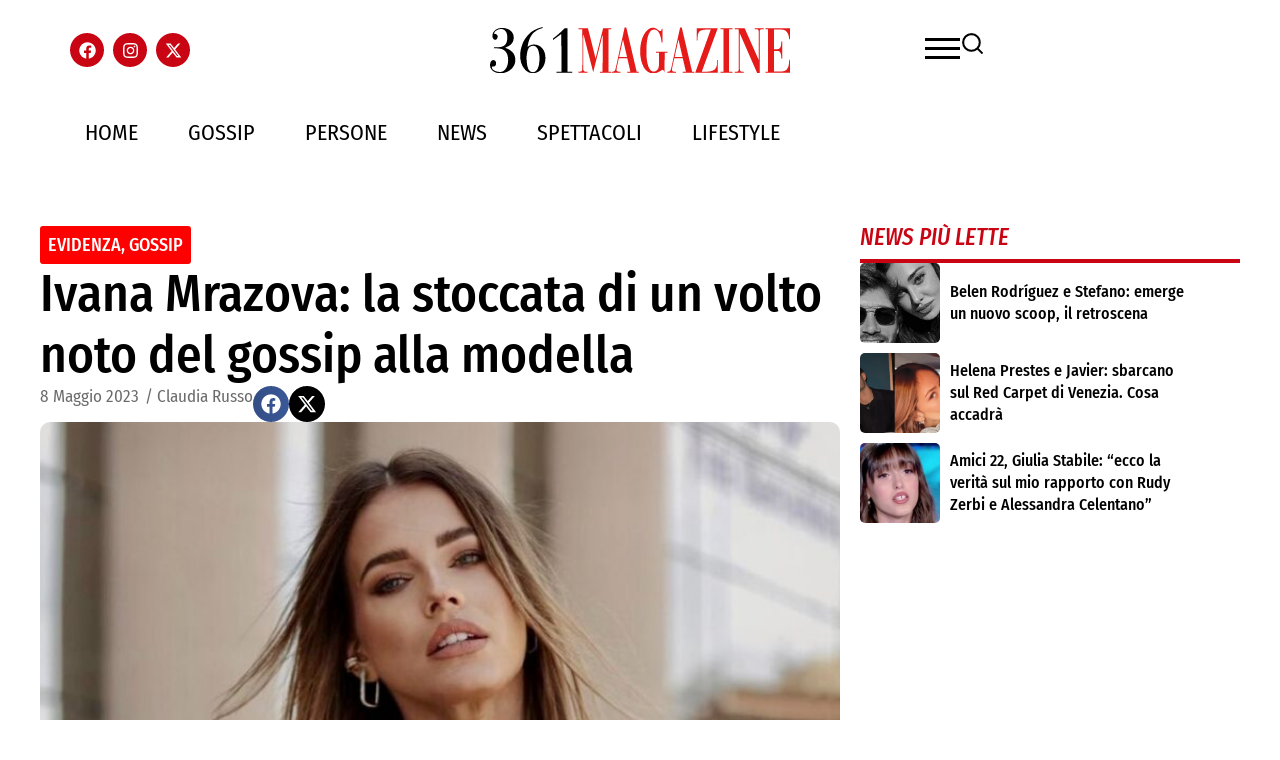

--- FILE ---
content_type: text/html; charset=UTF-8
request_url: https://361magazine.com/ivana-mrazova-la-stoccata-di-un-volto-noto-del-gossip/
body_size: 54665
content:
<!DOCTYPE html><html lang="it-IT"><head><script data-no-optimize="1">var litespeed_docref=sessionStorage.getItem("litespeed_docref");litespeed_docref&&(Object.defineProperty(document,"referrer",{get:function(){return litespeed_docref}}),sessionStorage.removeItem("litespeed_docref"));</script> <meta charset="UTF-8"><meta name="viewport" content="width=device-width, initial-scale=1.0, viewport-fit=cover" /><meta name='robots' content='index, follow, max-image-preview:large, max-snippet:-1, max-video-preview:-1' /> <script data-cfasync="false" data-pagespeed-no-defer>var gtm4wp_datalayer_name = "dataLayer";
	var dataLayer = dataLayer || [];

	const gtm4wp_scrollerscript_debugmode         = false;
	const gtm4wp_scrollerscript_callbacktime      = 100;
	const gtm4wp_scrollerscript_readerlocation    = 150;
	const gtm4wp_scrollerscript_contentelementid  = "content";
	const gtm4wp_scrollerscript_scannertime       = 60;</script> <title>Ivana Mrazova: la stoccata di un volto noto del gossip alla modella - 361 Magazine</title><meta name="description" content="Ivana Mrazova: la stoccata di un volto noto del gossip" /><link rel="canonical" href="https://361magazine.com/ivana-mrazova-la-stoccata-di-un-volto-noto-del-gossip/" /><meta property="og:locale" content="it_IT" /><meta property="og:type" content="article" /><meta property="og:title" content="Ivana Mrazova: la stoccata di un volto noto del gossip alla modella - 361 Magazine" /><meta property="og:description" content="Ivana Mrazova: la stoccata di un volto noto del gossip" /><meta property="og:url" content="https://361magazine.com/ivana-mrazova-la-stoccata-di-un-volto-noto-del-gossip/" /><meta property="og:site_name" content="361 Magazine" /><meta property="article:published_time" content="2023-05-08T07:03:27+00:00" /><meta property="article:modified_time" content="2023-05-10T06:08:03+00:00" /><meta property="og:image" content="https://361magazine.com/wp-content/uploads/2023/05/ivana.jpg" /><meta property="og:image:width" content="1135" /><meta property="og:image:height" content="469" /><meta property="og:image:type" content="image/jpeg" /><meta name="author" content="Claudia Russo" /><meta name="twitter:card" content="summary_large_image" /><meta name="twitter:label1" content="Scritto da" /><meta name="twitter:data1" content="Claudia Russo" /><meta name="twitter:label2" content="Tempo di lettura stimato" /><meta name="twitter:data2" content="2 minuti" /> <script type="application/ld+json" class="yoast-schema-graph">{"@context":"https://schema.org","@graph":[{"@type":"Article","@id":"https://361magazine.com/ivana-mrazova-la-stoccata-di-un-volto-noto-del-gossip/#article","isPartOf":{"@id":"https://361magazine.com/ivana-mrazova-la-stoccata-di-un-volto-noto-del-gossip/"},"author":{"name":"Claudia Russo","@id":"https://361magazine.com/#/schema/person/37a577bd00721f1e48d7c7f8cf2d256f"},"headline":"Ivana Mrazova: la stoccata di un volto noto del gossip alla modella","datePublished":"2023-05-08T07:03:27+00:00","dateModified":"2023-05-10T06:08:03+00:00","mainEntityOfPage":{"@id":"https://361magazine.com/ivana-mrazova-la-stoccata-di-un-volto-noto-del-gossip/"},"wordCount":252,"commentCount":0,"publisher":{"@id":"https://361magazine.com/#organization"},"image":{"@id":"https://361magazine.com/ivana-mrazova-la-stoccata-di-un-volto-noto-del-gossip/#primaryimage"},"thumbnailUrl":"https://361magazine.com/wp-content/uploads/2023/05/ivana.jpg","articleSection":["Evidenza","Gossip"],"inLanguage":"it-IT","potentialAction":[{"@type":"CommentAction","name":"Comment","target":["https://361magazine.com/ivana-mrazova-la-stoccata-di-un-volto-noto-del-gossip/#respond"]}]},{"@type":"WebPage","@id":"https://361magazine.com/ivana-mrazova-la-stoccata-di-un-volto-noto-del-gossip/","url":"https://361magazine.com/ivana-mrazova-la-stoccata-di-un-volto-noto-del-gossip/","name":"Ivana Mrazova: la stoccata di un volto noto del gossip alla modella - 361 Magazine","isPartOf":{"@id":"https://361magazine.com/#website"},"primaryImageOfPage":{"@id":"https://361magazine.com/ivana-mrazova-la-stoccata-di-un-volto-noto-del-gossip/#primaryimage"},"image":{"@id":"https://361magazine.com/ivana-mrazova-la-stoccata-di-un-volto-noto-del-gossip/#primaryimage"},"thumbnailUrl":"https://361magazine.com/wp-content/uploads/2023/05/ivana.jpg","datePublished":"2023-05-08T07:03:27+00:00","dateModified":"2023-05-10T06:08:03+00:00","description":"Ivana Mrazova: la stoccata di un volto noto del gossip","breadcrumb":{"@id":"https://361magazine.com/ivana-mrazova-la-stoccata-di-un-volto-noto-del-gossip/#breadcrumb"},"inLanguage":"it-IT","potentialAction":[{"@type":"ReadAction","target":["https://361magazine.com/ivana-mrazova-la-stoccata-di-un-volto-noto-del-gossip/"]}]},{"@type":"ImageObject","inLanguage":"it-IT","@id":"https://361magazine.com/ivana-mrazova-la-stoccata-di-un-volto-noto-del-gossip/#primaryimage","url":"https://361magazine.com/wp-content/uploads/2023/05/ivana.jpg","contentUrl":"https://361magazine.com/wp-content/uploads/2023/05/ivana.jpg","width":1135,"height":469},{"@type":"BreadcrumbList","@id":"https://361magazine.com/ivana-mrazova-la-stoccata-di-un-volto-noto-del-gossip/#breadcrumb","itemListElement":[{"@type":"ListItem","position":1,"name":"Home","item":"https://361magazine.com/"},{"@type":"ListItem","position":2,"name":"Ivana Mrazova: la stoccata di un volto noto del gossip alla modella"}]},{"@type":"WebSite","@id":"https://361magazine.com/#website","url":"https://361magazine.com/","name":"361 Magazine","description":"","publisher":{"@id":"https://361magazine.com/#organization"},"potentialAction":[{"@type":"SearchAction","target":{"@type":"EntryPoint","urlTemplate":"https://361magazine.com/?s={search_term_string}"},"query-input":{"@type":"PropertyValueSpecification","valueRequired":true,"valueName":"search_term_string"}}],"inLanguage":"it-IT"},{"@type":"Organization","@id":"https://361magazine.com/#organization","name":"361 Magazine","url":"https://361magazine.com/","logo":{"@type":"ImageObject","inLanguage":"it-IT","@id":"https://361magazine.com/#/schema/logo/image/","url":"https://361magazine.com/wp-content/uploads/2025/09/361MAGA-1.svg","contentUrl":"https://361magazine.com/wp-content/uploads/2025/09/361MAGA-1.svg","width":657,"height":99,"caption":"361 Magazine"},"image":{"@id":"https://361magazine.com/#/schema/logo/image/"}},{"@type":"Person","@id":"https://361magazine.com/#/schema/person/37a577bd00721f1e48d7c7f8cf2d256f","name":"Claudia Russo","image":{"@type":"ImageObject","inLanguage":"it-IT","@id":"https://361magazine.com/#/schema/person/image/","url":"https://361magazine.com/wp-content/litespeed/avatar/cc5ae3d6c275356db93b2d37965b516c.jpg?ver=1769428426","contentUrl":"https://361magazine.com/wp-content/litespeed/avatar/cc5ae3d6c275356db93b2d37965b516c.jpg?ver=1769428426","caption":"Claudia Russo"},"url":"https://361magazine.com/author/claudia-russo/"}]}</script>  <script type='application/javascript'  id='pys-version-script'>console.log('PixelYourSite Free version 11.1.5.2');</script> <link rel='dns-prefetch' href='//www.googletagmanager.com' /><link rel="alternate" type="application/rss+xml" title="361 Magazine &raquo; Ivana Mrazova: la stoccata di un volto noto del gossip alla modella Feed dei commenti" href="https://361magazine.com/ivana-mrazova-la-stoccata-di-un-volto-noto-del-gossip/feed/" /><link rel="alternate" title="oEmbed (JSON)" type="application/json+oembed" href="https://361magazine.com/wp-json/oembed/1.0/embed?url=https%3A%2F%2F361magazine.com%2Fivana-mrazova-la-stoccata-di-un-volto-noto-del-gossip%2F" /><link rel="alternate" title="oEmbed (XML)" type="text/xml+oembed" href="https://361magazine.com/wp-json/oembed/1.0/embed?url=https%3A%2F%2F361magazine.com%2Fivana-mrazova-la-stoccata-di-un-volto-noto-del-gossip%2F&#038;format=xml" />
<script id="magaz-ready" type="litespeed/javascript">window.advanced_ads_ready=function(e,a){a=a||"complete";var d=function(e){return"interactive"===a?"loading"!==e:"complete"===e};d(document.readyState)?e():document.addEventListener("readystatechange",(function(a){d(a.target.readyState)&&e()}),{once:"interactive"===a})},window.advanced_ads_ready_queue=window.advanced_ads_ready_queue||[]</script> <style id='wp-img-auto-sizes-contain-inline-css' type='text/css'>img:is([sizes=auto i],[sizes^="auto," i]){contain-intrinsic-size:3000px 1500px}
/*# sourceURL=wp-img-auto-sizes-contain-inline-css */</style><style id="litespeed-ccss">ul{box-sizing:border-box}:root{--wp-block-synced-color:#7a00df;--wp-block-synced-color--rgb:122,0,223;--wp-bound-block-color:var(--wp-block-synced-color);--wp-editor-canvas-background:#ddd;--wp-admin-theme-color:#007cba;--wp-admin-theme-color--rgb:0,124,186;--wp-admin-theme-color-darker-10:#006ba1;--wp-admin-theme-color-darker-10--rgb:0,107,160.5;--wp-admin-theme-color-darker-20:#005a87;--wp-admin-theme-color-darker-20--rgb:0,90,135;--wp-admin-border-width-focus:2px}:root{--wp--preset--font-size--normal:16px;--wp--preset--font-size--huge:42px}.screen-reader-text{border:0;clip-path:inset(50%);height:1px;margin:-1px;overflow:hidden;padding:0;position:absolute;width:1px;word-wrap:normal!important}html :where(img[class*=wp-image-]){height:auto;max-width:100%}:root{--theme-custom-bg:#6ab04c;--theme-custom-color:#fff;--theme-custom-hover-bg:#30336b;--theme-custom-hover-color:#fff;--theme-custom-radius:0px;--theme-custom-brand-color:#00b3ff;--theme-skin-wave-color:#fff;--theme-skin-card-color:#f2f2f2;--plyr-color-bg:#232323;--tw-gradient-to:#1297a5 var(--tw-gradient-to-position)}:root{--loader-width:100%}:root{--wp--preset--aspect-ratio--square:1;--wp--preset--aspect-ratio--4-3:4/3;--wp--preset--aspect-ratio--3-4:3/4;--wp--preset--aspect-ratio--3-2:3/2;--wp--preset--aspect-ratio--2-3:2/3;--wp--preset--aspect-ratio--16-9:16/9;--wp--preset--aspect-ratio--9-16:9/16;--wp--preset--color--black:#000000;--wp--preset--color--cyan-bluish-gray:#abb8c3;--wp--preset--color--white:#ffffff;--wp--preset--color--pale-pink:#f78da7;--wp--preset--color--vivid-red:#cf2e2e;--wp--preset--color--luminous-vivid-orange:#ff6900;--wp--preset--color--luminous-vivid-amber:#fcb900;--wp--preset--color--light-green-cyan:#7bdcb5;--wp--preset--color--vivid-green-cyan:#00d084;--wp--preset--color--pale-cyan-blue:#8ed1fc;--wp--preset--color--vivid-cyan-blue:#0693e3;--wp--preset--color--vivid-purple:#9b51e0;--wp--preset--gradient--vivid-cyan-blue-to-vivid-purple:linear-gradient(135deg,rgb(6,147,227) 0%,rgb(155,81,224) 100%);--wp--preset--gradient--light-green-cyan-to-vivid-green-cyan:linear-gradient(135deg,rgb(122,220,180) 0%,rgb(0,208,130) 100%);--wp--preset--gradient--luminous-vivid-amber-to-luminous-vivid-orange:linear-gradient(135deg,rgb(252,185,0) 0%,rgb(255,105,0) 100%);--wp--preset--gradient--luminous-vivid-orange-to-vivid-red:linear-gradient(135deg,rgb(255,105,0) 0%,rgb(207,46,46) 100%);--wp--preset--gradient--very-light-gray-to-cyan-bluish-gray:linear-gradient(135deg,rgb(238,238,238) 0%,rgb(169,184,195) 100%);--wp--preset--gradient--cool-to-warm-spectrum:linear-gradient(135deg,rgb(74,234,220) 0%,rgb(151,120,209) 20%,rgb(207,42,186) 40%,rgb(238,44,130) 60%,rgb(251,105,98) 80%,rgb(254,248,76) 100%);--wp--preset--gradient--blush-light-purple:linear-gradient(135deg,rgb(255,206,236) 0%,rgb(152,150,240) 100%);--wp--preset--gradient--blush-bordeaux:linear-gradient(135deg,rgb(254,205,165) 0%,rgb(254,45,45) 50%,rgb(107,0,62) 100%);--wp--preset--gradient--luminous-dusk:linear-gradient(135deg,rgb(255,203,112) 0%,rgb(199,81,192) 50%,rgb(65,88,208) 100%);--wp--preset--gradient--pale-ocean:linear-gradient(135deg,rgb(255,245,203) 0%,rgb(182,227,212) 50%,rgb(51,167,181) 100%);--wp--preset--gradient--electric-grass:linear-gradient(135deg,rgb(202,248,128) 0%,rgb(113,206,126) 100%);--wp--preset--gradient--midnight:linear-gradient(135deg,rgb(2,3,129) 0%,rgb(40,116,252) 100%);--wp--preset--font-size--small:13px;--wp--preset--font-size--medium:20px;--wp--preset--font-size--large:36px;--wp--preset--font-size--x-large:42px;--wp--preset--spacing--20:0.44rem;--wp--preset--spacing--30:0.67rem;--wp--preset--spacing--40:1rem;--wp--preset--spacing--50:1.5rem;--wp--preset--spacing--60:2.25rem;--wp--preset--spacing--70:3.38rem;--wp--preset--spacing--80:5.06rem;--wp--preset--shadow--natural:6px 6px 9px rgba(0, 0, 0, 0.2);--wp--preset--shadow--deep:12px 12px 50px rgba(0, 0, 0, 0.4);--wp--preset--shadow--sharp:6px 6px 0px rgba(0, 0, 0, 0.2);--wp--preset--shadow--outlined:6px 6px 0px -3px rgb(255, 255, 255), 6px 6px rgb(0, 0, 0);--wp--preset--shadow--crisp:6px 6px 0px rgb(0, 0, 0)}*{margin:0;padding:0;box-sizing:border-box}html,body{margin:0;padding:0}body{overflow-x:hidden}:root{--direction-multiplier:1}.elementor-screen-only,.screen-reader-text{height:1px;margin:-1px;overflow:hidden;padding:0;position:absolute;top:-10000em;width:1px;clip:rect(0,0,0,0);border:0}.elementor *,.elementor :after,.elementor :before{box-sizing:border-box}.elementor a{box-shadow:none;text-decoration:none}.elementor img{border:none;border-radius:0;box-shadow:none;height:auto;max-width:100%}.elementor video{border:none;line-height:1;margin:0;max-width:100%;width:100%}.e-con>.elementor-element.elementor-absolute{position:absolute}.elementor-element.elementor-absolute{z-index:1}.elementor-element{--flex-direction:initial;--flex-wrap:initial;--justify-content:initial;--align-items:initial;--align-content:initial;--gap:initial;--flex-basis:initial;--flex-grow:initial;--flex-shrink:initial;--order:initial;--align-self:initial;align-self:var(--align-self);flex-basis:var(--flex-basis);flex-grow:var(--flex-grow);flex-shrink:var(--flex-shrink);order:var(--order)}.elementor-element:where(.e-con-full,.elementor-widget){align-content:var(--align-content);align-items:var(--align-items);flex-direction:var(--flex-direction);flex-wrap:var(--flex-wrap);gap:var(--row-gap) var(--column-gap);justify-content:var(--justify-content)}.elementor-align-left{text-align:left}:root{--page-title-display:block}.elementor-page-title{display:var(--page-title-display)}.elementor-widget{position:relative}.elementor-widget:not(:last-child){margin-block-end:var(--kit-widget-spacing,20px)}.elementor-widget:not(:last-child).elementor-widget__width-auto{margin-block-end:0}.elementor-grid{display:grid;grid-column-gap:var(--grid-column-gap);grid-row-gap:var(--grid-row-gap)}.elementor-grid .elementor-grid-item{min-width:0}.elementor-grid-0 .elementor-grid{display:inline-block;margin-block-end:calc(-1*var(--grid-row-gap));width:100%;word-spacing:var(--grid-column-gap)}.elementor-grid-0 .elementor-grid .elementor-grid-item{display:inline-block;margin-block-end:var(--grid-row-gap);word-break:break-word}.elementor-grid-1 .elementor-grid{grid-template-columns:repeat(1,1fr)}@media (max-width:1024px){.elementor-grid-tablet-1 .elementor-grid{grid-template-columns:repeat(1,1fr)}}@media (max-width:767px){.elementor-grid-mobile-1 .elementor-grid{grid-template-columns:repeat(1,1fr)}}@media (prefers-reduced-motion:no-preference){html{scroll-behavior:smooth}}.e-con{--border-radius:0;--border-top-width:0px;--border-right-width:0px;--border-bottom-width:0px;--border-left-width:0px;--border-style:initial;--border-color:initial;--container-widget-width:100%;--container-widget-height:initial;--container-widget-flex-grow:0;--container-widget-align-self:initial;--content-width:min(100%,var(--container-max-width,1140px));--width:100%;--min-height:initial;--height:auto;--text-align:initial;--margin-top:0px;--margin-right:0px;--margin-bottom:0px;--margin-left:0px;--padding-top:var(--container-default-padding-top,10px);--padding-right:var(--container-default-padding-right,10px);--padding-bottom:var(--container-default-padding-bottom,10px);--padding-left:var(--container-default-padding-left,10px);--position:relative;--z-index:revert;--overflow:visible;--gap:var(--widgets-spacing,20px);--row-gap:var(--widgets-spacing-row,20px);--column-gap:var(--widgets-spacing-column,20px);--overlay-mix-blend-mode:initial;--overlay-opacity:1;--e-con-grid-template-columns:repeat(3,1fr);--e-con-grid-template-rows:repeat(2,1fr);border-radius:var(--border-radius);height:var(--height);min-height:var(--min-height);min-width:0;overflow:var(--overflow);position:var(--position);width:var(--width);z-index:var(--z-index);--flex-wrap-mobile:wrap}.e-con{--margin-block-start:var(--margin-top);--margin-block-end:var(--margin-bottom);--margin-inline-start:var(--margin-left);--margin-inline-end:var(--margin-right);--padding-inline-start:var(--padding-left);--padding-inline-end:var(--padding-right);--padding-block-start:var(--padding-top);--padding-block-end:var(--padding-bottom);--border-block-start-width:var(--border-top-width);--border-block-end-width:var(--border-bottom-width);--border-inline-start-width:var(--border-left-width);--border-inline-end-width:var(--border-right-width)}.e-con{margin-block-end:var(--margin-block-end);margin-block-start:var(--margin-block-start);margin-inline-end:var(--margin-inline-end);margin-inline-start:var(--margin-inline-start);padding-inline-end:var(--padding-inline-end);padding-inline-start:var(--padding-inline-start)}.e-con.e-flex{--flex-direction:column;--flex-basis:auto;--flex-grow:0;--flex-shrink:1;flex:var(--flex-grow) var(--flex-shrink) var(--flex-basis)}.e-con-full,.e-con>.e-con-inner{padding-block-end:var(--padding-block-end);padding-block-start:var(--padding-block-start);text-align:var(--text-align)}.e-con-full.e-flex,.e-con.e-flex>.e-con-inner{flex-direction:var(--flex-direction)}.e-con,.e-con>.e-con-inner{display:var(--display)}.e-con-boxed.e-flex{align-content:normal;align-items:normal;flex-direction:column;flex-wrap:nowrap;justify-content:normal}.e-con-boxed{gap:initial;text-align:initial}.e-con.e-flex>.e-con-inner{align-content:var(--align-content);align-items:var(--align-items);align-self:auto;flex-basis:auto;flex-grow:1;flex-shrink:1;flex-wrap:var(--flex-wrap);justify-content:var(--justify-content)}.e-con>.e-con-inner{gap:var(--row-gap) var(--column-gap);height:100%;margin:0 auto;max-width:var(--content-width);padding-inline-end:0;padding-inline-start:0;width:100%}:is(.elementor-section-wrap,[data-elementor-id])>.e-con{--margin-left:auto;--margin-right:auto;max-width:min(100%,var(--width))}.e-con .elementor-widget.elementor-widget{margin-block-end:0}.e-con:before{border-block-end-width:var(--border-block-end-width);border-block-start-width:var(--border-block-start-width);border-color:var(--border-color);border-inline-end-width:var(--border-inline-end-width);border-inline-start-width:var(--border-inline-start-width);border-radius:var(--border-radius);border-style:var(--border-style);content:var(--background-overlay);display:block;height:max(100% + var(--border-top-width) + var(--border-bottom-width),100%);left:calc(0px - var(--border-left-width));mix-blend-mode:var(--overlay-mix-blend-mode);opacity:var(--overlay-opacity);position:absolute;top:calc(0px - var(--border-top-width));width:max(100% + var(--border-left-width) + var(--border-right-width),100%)}.e-con .elementor-widget{min-width:0}.e-con .elementor-widget-video{width:100%}.e-con>.elementor-widget>.elementor-widget-container{height:100%}.e-con.e-con>.e-con-inner>.elementor-widget,.elementor.elementor .e-con>.elementor-widget{max-width:100%}.e-con .elementor-widget:not(:last-child){--kit-widget-spacing:0px}@media (max-width:767px){.e-con.e-flex{--width:100%;--flex-wrap:var(--flex-wrap-mobile)}}.elementor-heading-title{line-height:1;margin:0;padding:0}.elementor-icon{color:#69727d;display:inline-block;font-size:50px;line-height:1;text-align:center}.elementor-icon svg{display:block;height:1em;position:relative;width:1em}.elementor-icon svg:before{left:50%;position:absolute;transform:translateX(-50%)}.elementor-shape-circle .elementor-icon{border-radius:50%}@media (max-width:767px){.elementor .elementor-hidden-mobile{display:none}}.elementor-kit-236259{--e-global-color-primary:#C90513;--e-global-color-secondary:#000000;--e-global-color-text:#000000;--e-global-color-accent:#C90513;--e-global-typography-primary-font-family:"Fira Sans Condensed";--e-global-typography-primary-font-weight:500;--e-global-typography-secondary-font-family:"Fira Sans Condensed";--e-global-typography-secondary-font-weight:400;--e-global-typography-text-font-family:"Fira Sans Condensed";--e-global-typography-text-font-weight:400;--e-global-typography-accent-font-family:"Fira Sans Condensed";--e-global-typography-accent-font-weight:500}.elementor-kit-236259 button{background-color:var(--e-global-color-primary);color:#FFF}.e-con{--container-max-width:1140px;--container-default-padding-top:0px;--container-default-padding-right:10px;--container-default-padding-bottom:0px;--container-default-padding-left:10px}.elementor-widget:not(:last-child){--kit-widget-spacing:20px}.elementor-element{--widgets-spacing:20px 20px;--widgets-spacing-row:20px;--widgets-spacing-column:20px}@media (max-width:1024px){.e-con{--container-max-width:1024px}}@media (max-width:767px){.e-con{--container-max-width:767px}}.elementor-243970 .elementor-element.elementor-element-223f9c1{--display:flex;--min-height:353px}.elementor-243970 .elementor-element.elementor-element-223f9c1:not(.elementor-motion-effects-element-type-background){background-color:#fff0}.elementor-243970 .elementor-element.elementor-element-1505078 .elementor-wrapper{--video-aspect-ratio:1.77777}@media (min-width:768px){.elementor-243970 .elementor-element.elementor-element-223f9c1{--content-width:1524px}}.elementor-236281 .elementor-element.elementor-element-1ce84dbe{--display:flex;--position:absolute;--min-height:100vh;--flex-direction:column;--container-widget-width:calc( ( 1 - var( --container-widget-flex-grow ) ) * 100% );--container-widget-height:initial;--container-widget-flex-grow:0;--container-widget-align-self:initial;--flex-wrap-mobile:wrap;--justify-content:center;--align-items:stretch;--gap:30px 30px;--row-gap:30px;--column-gap:30px;--padding-top:10%;--padding-bottom:10%;--padding-left:10%;--padding-right:10%;top:0;--z-index:99}.elementor-236281 .elementor-element.elementor-element-1ce84dbe:not(.elementor-motion-effects-element-type-background){background-color:var(--e-global-color-primary)}body:not(.rtl) .elementor-236281 .elementor-element.elementor-element-1ce84dbe{left:0}.elementor-widget-search{--e-search-input-color:var( --e-global-color-text )}.elementor-236281 .elementor-element.elementor-element-3d4b31f5 .e-search-input{background-color:#A50510;font-family:"Fira Sans Condensed",Sans-serif;font-size:17px;line-height:1px;border-style:none;border-radius:0 0 0 0}.elementor-236281 .elementor-element.elementor-element-3d4b31f5 .e-search-submit{background-color:#FF0012}.elementor-236281 .elementor-element.elementor-element-3d4b31f5{width:auto;max-width:auto;margin:0 0 calc(var(--kit-widget-spacing, 0px) + 30px)0;--e-search-placeholder-color:#FFFFFF;--e-search-input-padding-block-start:10px;--e-search-input-padding-inline-start:10px;--e-search-input-padding-block-end:10px;--e-search-input-padding-inline-end:10px;--e-search-submit-margin-inline-start:0px;--e-search-icon-submit-size:17px;--e-search-submit-icon-gap:0px;--e-search-icon-submit-color:var( --e-global-color-primary );--e-search-submit-padding:12px 12px 12px 12px}.elementor-236281 .elementor-element.elementor-element-3d4b31f5.elementor-element{--align-self:flex-start;--flex-grow:0;--flex-shrink:1}.elementor-widget-heading .elementor-heading-title{font-family:var(--e-global-typography-primary-font-family),Sans-serif;font-weight:var(--e-global-typography-primary-font-weight);color:var(--e-global-color-primary)}.elementor-236281 .elementor-element.elementor-element-13478a40{text-align:start}.elementor-236281 .elementor-element.elementor-element-13478a40 .elementor-heading-title{font-family:"Fira Sans Condensed",Sans-serif;font-size:24px;font-weight:500;color:#FFF}.elementor-widget-nav-menu .elementor-nav-menu .elementor-item{font-family:var(--e-global-typography-primary-font-family),Sans-serif;font-weight:var(--e-global-typography-primary-font-weight)}.elementor-widget-nav-menu .elementor-nav-menu--main .elementor-item{color:var(--e-global-color-text);fill:var(--e-global-color-text)}.elementor-widget-nav-menu .elementor-nav-menu--main:not(.e--pointer-framed) .elementor-item:before,.elementor-widget-nav-menu .elementor-nav-menu--main:not(.e--pointer-framed) .elementor-item:after{background-color:var(--e-global-color-accent)}.elementor-widget-nav-menu{--e-nav-menu-divider-color:var( --e-global-color-text )}.elementor-widget-nav-menu .elementor-nav-menu--dropdown .elementor-item{font-family:var(--e-global-typography-accent-font-family),Sans-serif;font-weight:var(--e-global-typography-accent-font-weight)}.elementor-236281 .elementor-element.elementor-element-e2a82c7 .elementor-nav-menu .elementor-item{font-size:24px;font-weight:200;text-transform:capitalize}.elementor-236281 .elementor-element.elementor-element-e2a82c7 .elementor-nav-menu--main .elementor-item{color:#fff;fill:#fff;padding-left:0;padding-right:0;padding-top:14px;padding-bottom:14px}.elementor-236281 .elementor-element.elementor-element-e2a82c7 .elementor-nav-menu--main:not(.e--pointer-framed) .elementor-item:before,.elementor-236281 .elementor-element.elementor-element-e2a82c7 .elementor-nav-menu--main:not(.e--pointer-framed) .elementor-item:after{background-color:#FFF}.elementor-236281 .elementor-element.elementor-element-e2a82c7 .e--pointer-underline .elementor-item:after{height:0}.elementor-236281 .elementor-element.elementor-element-e2a82c7{--e-nav-menu-horizontal-menu-item-margin:calc( 0px / 2 )}.elementor-236281 .elementor-element.elementor-element-e2a82c7 .elementor-nav-menu--main:not(.elementor-nav-menu--layout-horizontal) .elementor-nav-menu>li:not(:last-child){margin-bottom:0}.elementor-236281 .elementor-element.elementor-element-e2a82c7 .elementor-nav-menu--dropdown a{color:#16163f;fill:#16163f}.elementor-236281 .elementor-element.elementor-element-e2a82c7 .elementor-nav-menu--dropdown .elementor-item{font-family:"Montserrat",Sans-serif;font-size:16px;font-weight:400}.elementor-236281 .elementor-element.elementor-element-e2a82c7 .elementor-nav-menu__container.elementor-nav-menu--dropdown{box-shadow:0 15px 20px 0 rgb(0 0 0/.1)}.elementor-236281 .elementor-element.elementor-element-e2a82c7 .elementor-nav-menu--dropdown a{padding-left:10px;padding-right:10px;padding-top:20px;padding-bottom:20px}.elementor-236281 .elementor-element.elementor-element-e2a82c7 .elementor-nav-menu__container.elementor-nav-menu--dropdown{margin-top:15px!important}.elementor-widget-divider{--divider-color:var( --e-global-color-secondary )}.elementor-236281 .elementor-element.elementor-element-1310ba6c{--divider-border-style:solid;--divider-color:#FFFFFF;--divider-border-width:1px}.elementor-236281 .elementor-element.elementor-element-1310ba6c .elementor-divider-separator{width:100%}.elementor-236281 .elementor-element.elementor-element-1310ba6c .elementor-divider{padding-block-start:15px;padding-block-end:15px}.elementor-236281 .elementor-element.elementor-element-57441998{--grid-template-columns:repeat(0, auto);text-align:left;--icon-size:17px;--grid-column-gap:14px;--grid-row-gap:0px}.elementor-236281 .elementor-element.elementor-element-57441998 .elementor-social-icon{background-color:#FFF}.elementor-236281 .elementor-element.elementor-element-57441998 .elementor-social-icon svg{fill:var(--e-global-color-primary)}.elementor-236281 .elementor-element.elementor-element-5b27e43{--display:flex;--padding-top:0px;--padding-bottom:0px;--padding-left:0px;--padding-right:0px}.elementor-widget-text-editor{font-family:var(--e-global-typography-text-font-family),Sans-serif;font-weight:var(--e-global-typography-text-font-weight);color:var(--e-global-color-text)}.elementor-236281 .elementor-element.elementor-element-b905d6f{font-family:"Fira Sans Condensed",Sans-serif;font-size:16px;font-weight:300;line-height:1.3em;color:#FFF}@media (max-width:1024px){.elementor-236281 .elementor-element.elementor-element-13478a40{text-align:start}.elementor-236281 .elementor-element.elementor-element-e2a82c7 .elementor-nav-menu__container.elementor-nav-menu--dropdown{margin-top:20px!important}}@media (max-width:767px){.elementor-236281 .elementor-element.elementor-element-1ce84dbe{--gap:30px 30px;--row-gap:30px;--column-gap:30px;--padding-top:12%;--padding-bottom:12%;--padding-left:12%;--padding-right:12%}.elementor-236281 .elementor-element.elementor-element-3d4b31f5{margin:0 0 calc(var(--kit-widget-spacing, 0px) + 20px)0;--e-search-input-padding-block-start:8px;--e-search-input-padding-inline-start:8px;--e-search-input-padding-block-end:8px;--e-search-input-padding-inline-end:8px;--e-search-submit-margin-inline-start:0px}.elementor-236281 .elementor-element.elementor-element-3d4b31f5 .e-search-input{font-size:18px}.elementor-236281 .elementor-element.elementor-element-13478a40 .elementor-heading-title{font-size:25px}.elementor-236281 .elementor-element.elementor-element-e2a82c7 .elementor-nav-menu--dropdown .elementor-item{font-size:16px}.elementor-236281 .elementor-element.elementor-element-e2a82c7 .elementor-nav-menu--dropdown a{padding-top:24px;padding-bottom:24px}.elementor-236281 .elementor-element.elementor-element-e2a82c7 .elementor-nav-menu__container.elementor-nav-menu--dropdown{margin-top:20px!important}.elementor-236281 .elementor-element.elementor-element-1310ba6c .elementor-divider-separator{width:100%}.elementor-236281 .elementor-element.elementor-element-57441998{text-align:left;--icon-size:17px;--grid-column-gap:13px}}.custom-search form{width:90%;max-width:400px}.custom-search input[type="search"]{width:100%;height:45px}.elementor-236288 .elementor-element.elementor-element-61f024e9{--display:flex;--min-height:100px;--flex-direction:row;--container-widget-width:calc( ( 1 - var( --container-widget-flex-grow ) ) * 100% );--container-widget-height:100%;--container-widget-flex-grow:1;--container-widget-align-self:stretch;--flex-wrap-mobile:wrap;--align-items:center;--gap:0px 0px;--row-gap:0px;--column-gap:0px;--padding-top:0px;--padding-bottom:0px;--padding-left:0px;--padding-right:0px}.elementor-236288 .elementor-element.elementor-element-74c97b4f{--display:flex;--flex-direction:column;--container-widget-width:100%;--container-widget-height:initial;--container-widget-flex-grow:0;--container-widget-align-self:initial;--flex-wrap-mobile:wrap;--padding-top:0px;--padding-bottom:0px;--padding-left:0px;--padding-right:0px}.elementor-236288 .elementor-element.elementor-element-5fbb8332{--grid-template-columns:repeat(0, auto);text-align:left;--icon-size:17px;--grid-column-gap:5px;--grid-row-gap:0px}.elementor-236288 .elementor-element.elementor-element-5fbb8332 .elementor-social-icon{background-color:var(--e-global-color-primary)}.elementor-236288 .elementor-element.elementor-element-67b7b448{--display:flex;--flex-direction:column;--container-widget-width:100%;--container-widget-height:initial;--container-widget-flex-grow:0;--container-widget-align-self:initial;--flex-wrap-mobile:wrap;--padding-top:0px;--padding-bottom:0px;--padding-left:0px;--padding-right:0px}.elementor-236288 .elementor-element.elementor-element-40224bc3 img{width:100%;max-width:350px}.elementor-236288 .elementor-element.elementor-element-3aff0b2{width:auto;max-width:auto;top:0}.elementor-236288 .elementor-element.elementor-element-3aff0b2.elementor-element{--align-self:flex-start;--flex-grow:0;--flex-shrink:1}body:not(.rtl) .elementor-236288 .elementor-element.elementor-element-3aff0b2{left:0}.elementor-236288 .elementor-element.elementor-element-5fdac2f0{--display:flex;--flex-direction:row;--container-widget-width:calc( ( 1 - var( --container-widget-flex-grow ) ) * 100% );--container-widget-height:100%;--container-widget-flex-grow:1;--container-widget-align-self:stretch;--flex-wrap-mobile:wrap;--justify-content:flex-end;--align-items:center;--padding-top:0px;--padding-bottom:0px;--padding-left:0px;--padding-right:0px}.elementor-widget-icon.elementor-view-default .elementor-icon{color:var(--e-global-color-primary);border-color:var(--e-global-color-primary)}.elementor-widget-icon.elementor-view-default .elementor-icon svg{fill:var(--e-global-color-primary)}.elementor-236288 .elementor-element.elementor-element-3e7d7136 .elementor-icon-wrapper{text-align:end}.elementor-236288 .elementor-element.elementor-element-3e7d7136 .elementor-icon{font-size:35px}.elementor-236288 .elementor-element.elementor-element-3e7d7136 .elementor-icon svg{height:35px}.elementor-236288 .elementor-element.elementor-element-c7a5da .elementor-icon-wrapper{text-align:center}.elementor-236288 .elementor-element.elementor-element-c7a5da.elementor-view-default .elementor-icon{color:#FFF;border-color:#FFF}.elementor-236288 .elementor-element.elementor-element-c7a5da.elementor-view-default .elementor-icon svg{fill:#FFF}.elementor-236288 .elementor-element.elementor-element-c7a5da .elementor-icon{font-size:25px}.elementor-236288 .elementor-element.elementor-element-c7a5da .elementor-icon svg{height:25px}.elementor-236288 .elementor-element.elementor-element-5910bead{--display:flex;--min-height:74px;--flex-direction:row;--container-widget-width:calc( ( 1 - var( --container-widget-flex-grow ) ) * 100% );--container-widget-height:100%;--container-widget-flex-grow:1;--container-widget-align-self:stretch;--flex-wrap-mobile:wrap;--align-items:center;--gap:0px 0px;--row-gap:0px;--column-gap:0px;--padding-top:0px;--padding-bottom:0px;--padding-left:0px;--padding-right:0px;--z-index:100}.elementor-236288 .elementor-element.elementor-element-5910bead:not(.elementor-motion-effects-element-type-background){background-color:var(--e-global-color-primary)}.elementor-236288 .elementor-element.elementor-element-78e5721f{--display:flex;--flex-direction:row;--container-widget-width:initial;--container-widget-height:100%;--container-widget-flex-grow:1;--container-widget-align-self:stretch;--flex-wrap-mobile:wrap;--padding-top:0px;--padding-bottom:0px;--padding-left:0px;--padding-right:0px}.elementor-236288 .elementor-element.elementor-element-6b25de1d{width:auto;max-width:auto}.elementor-236288 .elementor-element.elementor-element-6b25de1d.elementor-element{--align-self:flex-start;--order:99999 /* order end hack */}.elementor-236288 .elementor-element.elementor-element-3e9dfab3{--grid-template-columns:repeat(0, auto);text-align:left;--icon-size:17px;--grid-column-gap:5px;--grid-row-gap:0px}.elementor-236288 .elementor-element.elementor-element-3e9dfab3 .elementor-social-icon{background-color:var(--e-global-color-primary)}.elementor-236288 .elementor-element.elementor-element-7d8b0a5f{--display:flex;--flex-direction:column;--container-widget-width:100%;--container-widget-height:initial;--container-widget-flex-grow:0;--container-widget-align-self:initial;--flex-wrap-mobile:wrap;--padding-top:0px;--padding-bottom:0px;--padding-left:0px;--padding-right:0px}.elementor-236288 .elementor-element.elementor-element-6f4d8b5b img{width:100%;max-width:252px}.elementor-236288 .elementor-element.elementor-element-27aa1db1{--display:flex;--flex-direction:row;--container-widget-width:calc( ( 1 - var( --container-widget-flex-grow ) ) * 100% );--container-widget-height:100%;--container-widget-flex-grow:1;--container-widget-align-self:stretch;--flex-wrap-mobile:wrap;--justify-content:flex-end;--align-items:center;--padding-top:0px;--padding-bottom:0px;--padding-left:0px;--padding-right:0px}.elementor-236288 .elementor-element.elementor-element-4db8ea1e .elementor-icon-wrapper{text-align:end}.elementor-236288 .elementor-element.elementor-element-4db8ea1e.elementor-view-default .elementor-icon{color:#FFF;border-color:#FFF}.elementor-236288 .elementor-element.elementor-element-4db8ea1e.elementor-view-default .elementor-icon svg{fill:#FFF}.elementor-236288 .elementor-element.elementor-element-4db8ea1e .elementor-icon{font-size:35px}.elementor-236288 .elementor-element.elementor-element-4db8ea1e .elementor-icon svg{height:35px}.elementor-236288 .elementor-element.elementor-element-a52f182 .elementor-icon-wrapper{text-align:center}.elementor-236288 .elementor-element.elementor-element-a52f182.elementor-view-default .elementor-icon{color:var(--e-global-color-primary);border-color:var(--e-global-color-primary)}.elementor-236288 .elementor-element.elementor-element-a52f182.elementor-view-default .elementor-icon svg{fill:var(--e-global-color-primary)}.elementor-236288 .elementor-element.elementor-element-a52f182 .elementor-icon{font-size:25px}.elementor-236288 .elementor-element.elementor-element-a52f182 .elementor-icon svg{height:25px}.elementor-236288 .elementor-element.elementor-element-53f01755{--display:flex;--flex-direction:column;--container-widget-width:100%;--container-widget-height:initial;--container-widget-flex-grow:0;--container-widget-align-self:initial;--flex-wrap-mobile:wrap;--gap:30px 30px;--row-gap:30px;--column-gap:30px;--padding-top:10px;--padding-bottom:0px;--padding-left:15px;--padding-right:015px}.elementor-236288 .elementor-element.elementor-element-281bf414{--display:flex;--min-height:40px;--flex-direction:row;--container-widget-width:calc( ( 1 - var( --container-widget-flex-grow ) ) * 100% );--container-widget-height:100%;--container-widget-flex-grow:1;--container-widget-align-self:stretch;--flex-wrap-mobile:wrap;--justify-content:center;--align-items:center;--gap:40px 40px;--row-gap:40px;--column-gap:40px}.elementor-widget-nav-menu .elementor-nav-menu .elementor-item{font-family:var(--e-global-typography-primary-font-family),Sans-serif;font-weight:var(--e-global-typography-primary-font-weight)}.elementor-widget-nav-menu .elementor-nav-menu--main .elementor-item{color:var(--e-global-color-text);fill:var(--e-global-color-text)}.elementor-widget-nav-menu .elementor-nav-menu--main:not(.e--pointer-framed) .elementor-item:before,.elementor-widget-nav-menu .elementor-nav-menu--main:not(.e--pointer-framed) .elementor-item:after{background-color:var(--e-global-color-accent)}.elementor-widget-nav-menu{--e-nav-menu-divider-color:var( --e-global-color-text )}.elementor-widget-nav-menu .elementor-nav-menu--dropdown .elementor-item{font-family:var(--e-global-typography-accent-font-family),Sans-serif;font-weight:var(--e-global-typography-accent-font-weight)}.elementor-236288 .elementor-element.elementor-element-390394e8 .elementor-nav-menu .elementor-item{font-family:"Fira Sans Condensed",Sans-serif;font-size:22px;font-weight:400;text-transform:uppercase}.elementor-236288 .elementor-element.elementor-element-390394e8 .e--pointer-underline .elementor-item:after{height:0}.elementor-236288 .elementor-element.elementor-element-390394e8 .elementor-nav-menu--main .elementor-item{padding-left:5px;padding-right:5px}.elementor-236288 .elementor-element.elementor-element-390394e8{--e-nav-menu-horizontal-menu-item-margin:calc( 40px / 2 )}.elementor-236288 .elementor-element.elementor-element-20dccb98{--display:flex;--margin-top:0px;--margin-bottom:20px;--margin-left:0px;--margin-right:0px}.elementor-location-header:before{content:"";display:table;clear:both}@media (min-width:768px){.elementor-236288 .elementor-element.elementor-element-74c97b4f{--width:25%}.elementor-236288 .elementor-element.elementor-element-67b7b448{--width:50%}.elementor-236288 .elementor-element.elementor-element-5fdac2f0{--width:25%}.elementor-236288 .elementor-element.elementor-element-78e5721f{--width:25%}.elementor-236288 .elementor-element.elementor-element-7d8b0a5f{--width:50%}.elementor-236288 .elementor-element.elementor-element-27aa1db1{--width:25%}}@media (max-width:767px){.elementor-236288 .elementor-element.elementor-element-61f024e9{--flex-direction:row;--container-widget-width:initial;--container-widget-height:100%;--container-widget-flex-grow:1;--container-widget-align-self:stretch;--flex-wrap-mobile:wrap;--padding-top:0px;--padding-bottom:0px;--padding-left:20px;--padding-right:20px}.elementor-236288 .elementor-element.elementor-element-74c97b4f{--width:25%}.elementor-236288 .elementor-element.elementor-element-5fbb8332{--icon-size:9px}.elementor-236288 .elementor-element.elementor-element-67b7b448{--width:60%}.elementor-236288 .elementor-element.elementor-element-40224bc3 img{max-width:100%}.elementor-236288 .elementor-element.elementor-element-5fdac2f0{--width:40%}.elementor-236288 .elementor-element.elementor-element-5910bead{--flex-direction:row;--container-widget-width:initial;--container-widget-height:100%;--container-widget-flex-grow:1;--container-widget-align-self:stretch;--flex-wrap-mobile:wrap;--padding-top:0px;--padding-bottom:0px;--padding-left:20px;--padding-right:20px}.elementor-236288 .elementor-element.elementor-element-78e5721f{--width:25%}.elementor-236288 .elementor-element.elementor-element-3e9dfab3{--icon-size:9px}.elementor-236288 .elementor-element.elementor-element-7d8b0a5f{--width:60%}.elementor-236288 .elementor-element.elementor-element-6f4d8b5b img{max-width:100%}.elementor-236288 .elementor-element.elementor-element-27aa1db1{--width:40%}}.elementor-widget-text-editor{font-family:var(--e-global-typography-text-font-family),Sans-serif;font-weight:var(--e-global-typography-text-font-weight);color:var(--e-global-color-text)}.elementor-widget-heading .elementor-heading-title{font-family:var(--e-global-typography-primary-font-family),Sans-serif;font-weight:var(--e-global-typography-primary-font-weight);color:var(--e-global-color-primary)}.elementor-location-header:before{content:"";display:table;clear:both}.elementor-236290 .elementor-element.elementor-element-3b66e2{--display:flex;--flex-direction:row;--container-widget-width:calc( ( 1 - var( --container-widget-flex-grow ) ) * 100% );--container-widget-height:100%;--container-widget-flex-grow:1;--container-widget-align-self:stretch;--flex-wrap-mobile:wrap;--justify-content:flex-start;--align-items:stretch;--gap:0px 0px;--row-gap:0px;--column-gap:0px;--padding-top:50px;--padding-bottom:50px;--padding-left:0px;--padding-right:0px}.elementor-236290 .elementor-element.elementor-element-2563d29b{--display:flex;--flex-direction:column;--container-widget-width:100%;--container-widget-height:initial;--container-widget-flex-grow:0;--container-widget-align-self:initial;--flex-wrap-mobile:wrap;--padding-top:0px;--padding-bottom:0px;--padding-left:0px;--padding-right:0px}.elementor-236290 .elementor-element.elementor-element-734358bc{--display:flex;--padding-top:0px;--padding-bottom:0px;--padding-left:0px;--padding-right:0px}.elementor-widget-post-info .elementor-icon-list-item:not(:last-child):after{border-color:var(--e-global-color-text)}.elementor-widget-post-info .elementor-icon-list-text{color:var(--e-global-color-secondary)}.elementor-widget-post-info .elementor-icon-list-item{font-family:var(--e-global-typography-text-font-family),Sans-serif;font-weight:var(--e-global-typography-text-font-weight)}.elementor-236290 .elementor-element.elementor-element-3988cb77{width:auto;max-width:auto;z-index:2}.elementor-236290 .elementor-element.elementor-element-3988cb77.elementor-element{--align-self:flex-start;--flex-grow:0;--flex-shrink:1}.elementor-236290 .elementor-element.elementor-element-3988cb77 .elementor-icon-list-text{color:#FFF}.elementor-236290 .elementor-element.elementor-element-3988cb77 .elementor-icon-list-item{font-family:"Fira Sans Condensed",Sans-serif;font-size:18px;font-weight:500;text-transform:uppercase}.elementor-widget-theme-post-title .elementor-heading-title{font-family:var(--e-global-typography-primary-font-family),Sans-serif;font-weight:var(--e-global-typography-primary-font-weight);color:var(--e-global-color-primary)}.elementor-236290 .elementor-element.elementor-element-6f0b8909 .elementor-heading-title{font-family:"Fira Sans Condensed",Sans-serif;font-size:51px;font-weight:500;line-height:1.2em;color:#000}.elementor-236290 .elementor-element.elementor-element-361f9406{--display:flex;--flex-direction:row;--container-widget-width:calc( ( 1 - var( --container-widget-flex-grow ) ) * 100% );--container-widget-height:100%;--container-widget-flex-grow:1;--container-widget-align-self:stretch;--flex-wrap-mobile:wrap;--align-items:center;--padding-top:0px;--padding-bottom:0px;--padding-left:0px;--padding-right:0px}.elementor-236290 .elementor-element.elementor-element-ba476e1 .elementor-icon-list-items.elementor-inline-items .elementor-icon-list-item{margin-right:calc(6px/2);margin-left:calc(6px/2)}.elementor-236290 .elementor-element.elementor-element-ba476e1 .elementor-icon-list-items.elementor-inline-items{margin-right:calc(-6px/2);margin-left:calc(-6px/2)}body:not(.rtl) .elementor-236290 .elementor-element.elementor-element-ba476e1 .elementor-icon-list-items.elementor-inline-items .elementor-icon-list-item:after{right:calc(-6px/2)}body:not(.rtl) .elementor-236290 .elementor-element.elementor-element-ba476e1 .elementor-icon-list-text{padding-left:0}.elementor-236290 .elementor-element.elementor-element-ba476e1 .elementor-icon-list-text{color:#00000094}.elementor-236290 .elementor-element.elementor-element-ba476e1 .elementor-icon-list-item{font-family:"Fira Sans Condensed",Sans-serif;font-size:17px;font-weight:400}.elementor-236290 .elementor-element.elementor-element-3e27ef86{--grid-side-margin:6px;--grid-column-gap:6px;--grid-row-gap:10px;--grid-bottom-margin:10px}.elementor-236290 .elementor-element.elementor-element-3e27ef86 .elementor-share-btn{font-size:calc(0.8px*10)}.elementor-236290 .elementor-element.elementor-element-3e27ef86 .elementor-share-btn__icon{--e-share-buttons-icon-size:2.5em}.elementor-236290 .elementor-element.elementor-element-16dacf87 img{height:450px;object-fit:cover;object-position:center center;border-radius:10px 10px 10px 10px}.elementor-236290 .elementor-element.elementor-element-3f9b81cd{--display:flex;--flex-direction:column;--container-widget-width:100%;--container-widget-height:initial;--container-widget-flex-grow:0;--container-widget-align-self:initial;--flex-wrap-mobile:wrap;--padding-top:0px;--padding-bottom:0px;--padding-left:20px;--padding-right:0px}.elementor-236290 .elementor-element.elementor-element-4c39a917{--display:flex;--padding-top:0px;--padding-bottom:0px;--padding-left:0px;--padding-right:0px;--z-index:0}.elementor-widget-heading .elementor-heading-title{font-family:var(--e-global-typography-primary-font-family),Sans-serif;font-weight:var(--e-global-typography-primary-font-weight);color:var(--e-global-color-primary)}.elementor-236290 .elementor-element.elementor-element-5100cd5c{padding:0 0 10px 0;border-style:solid;border-width:0 0 4px 0;border-color:var(--e-global-color-primary)}.elementor-236290 .elementor-element.elementor-element-5100cd5c .elementor-heading-title{font-family:"Fira Sans Condensed",Sans-serif;font-size:23px;font-weight:500;text-transform:uppercase;font-style:italic}.elementor-236290 .elementor-element.elementor-element-678f66b4{--grid-columns:1;--grid-row-gap:10px}.elementor-236290 .elementor-element.elementor-element-1052dd3b{--display:flex;--padding-top:0px;--padding-bottom:0px;--padding-left:0px;--padding-right:0px;--z-index:0}.elementor-236290 .elementor-element.elementor-element-7f483fb{--display:flex;--padding-top:0px;--padding-bottom:0px;--padding-left:0px;--padding-right:0px;--z-index:0}@media (min-width:768px){.elementor-236290 .elementor-element.elementor-element-3b66e2{--content-width:1200px}.elementor-236290 .elementor-element.elementor-element-2563d29b{--width:66.66%}.elementor-236290 .elementor-element.elementor-element-3f9b81cd{--width:33.33%}}@media (max-width:1024px){.elementor-236290 .elementor-element.elementor-element-3b66e2{--padding-top:50px;--padding-bottom:15px;--padding-left:15px;--padding-right:15px}.elementor-236290 .elementor-element.elementor-element-3e27ef86{--grid-side-margin:6px;--grid-column-gap:6px;--grid-row-gap:10px;--grid-bottom-margin:10px}.elementor-236290 .elementor-element.elementor-element-678f66b4{--grid-columns:1}}@media (max-width:767px){.elementor-236290 .elementor-element.elementor-element-3988cb77 .elementor-icon-list-item{font-size:15px}.elementor-236290 .elementor-element.elementor-element-6f0b8909 .elementor-heading-title{font-size:27px}.elementor-236290 .elementor-element.elementor-element-3e27ef86{--grid-side-margin:6px;--grid-column-gap:6px;--grid-row-gap:10px;--grid-bottom-margin:10px}.elementor-236290 .elementor-element.elementor-element-16dacf87 img{height:250px}.elementor-236290 .elementor-element.elementor-element-3f9b81cd{--padding-top:50px;--padding-bottom:0px;--padding-left:0px;--padding-right:0px}.elementor-236290 .elementor-element.elementor-element-678f66b4{--grid-columns:1}}.category-button{background-color:red;padding:8px;border-radius:3px}:root{--color-link:#1391ff;--color-link-hover:#06BCC1;--color-quote-border:#06BCC1;--width-quote-border:3px;--bg-quote:#F4F8FC;--color-code-text:#89E3E4;--bg-code:#0B0515;--space-s:0.25rem;--space-m:0.75rem;--space-l:1.25rem;--space-xl:2.25rem;--space-xxl:2.5rem;--radius-m:0.75rem;--font-weight-light:300;--font-weight-regular:400;--font-weight-medium:500;--font-weight-bold:700;--font-size-xs:.85rem;--font-size-p:1.15rem;--mobile-font-size-p:1.15rem;--font-size-m:1.5rem;--mobile-font-size-m:1.5rem;--font-size-l:2rem;--mobile-font-size-l:2rem;--line-height-body:1.75em;--line-height-heading:1.25em;--line-height-list:1.2em}.elementor-widget-video:not(:has(.elementor-widget-container)){overflow:hidden;transform:translateZ(0)}.elementor-widget-video .elementor-wrapper{aspect-ratio:var(--video-aspect-ratio)}.elementor-widget-video .elementor-wrapper video{background-color:#000;border:none;display:flex;height:100%;width:100%}.elementor-widget-video .e-hosted-video .elementor-video{-o-object-fit:cover;object-fit:cover}.e-con-inner>.elementor-widget-video{width:var(--container-widget-width);--flex-grow:var( --container-widget-flex-grow )}[data-elementor-type=popup]:not(.elementor-edit-area){display:none}.elementor-widget-search{--e-search-white:#fff;--e-search-light-grey:#cdcdcd;--e-search-medium-grey:#515962;--e-search-dark-grey:#2d2d2d;--e-search-black:#000;--e-search-dark-red:#c36;--e-search-dark-purple:#336;--e-search-input-color:var(--e-search-medium-grey);--e-search-input-border-color:var(--e-search-light-grey);--e-search-input-border-radius:0;--e-search-input-gap:4px;--e-search-input-padding:16px;--e-search-input-padding-inline-start:16px;--e-search-input-padding-inline-end:16px;--e-search-input-padding-block-start:16px;--e-search-input-padding-block-end:16px;--e-search-placeholder-color:var(--e-search-medium-grey);--e-search-icon-label-color:var(--e-search-medium-grey);--e-search-icon-label-size:24px;--e-search-icon-label-absolute-width:initial;--e-search-icon-clear-color:var(--e-search-light-grey);--e-search-icon-clear-size:12px;--e-search-icon-clear-absolute-width:initial;--e-search-submit-color:var(--e-search-white);--e-search-submit-background-color:var(--e-search-dark-grey);--e-search-submit-border-color:none;--e-search-submit-border-type:none;--e-search-submit-border-radius:0;--e-search-submit-border-width:0px;--e-search-submit-padding:24px;--e-search-submit-margin-inline-start:8px;--e-search-submit-button-width:initial;--e-search-submit-button-flex-direction:row;--e-search-pagination-numbers-padding-left:8px;--e-search-pagination-numbers-padding-right:8px;--e-search-icon-submit-color:var(--e-search-white);--e-search-submit-icon-gap:8px;--e-search-submit-icon-margin-inline-start:0px;--e-search-submit-icon-margin-inline-end:var(--e-search-submit-icon-gap);--e-search-icon-submit-size:24px;--e-search-results-background-color:var(--e-search-white);--e-search-results-border-color:var(--e-search-light-grey);--e-search-results-border-type:solid;--e-search-results-border-width:1px;--e-search-results-border-radius:0px;--e-search-results-padding:16px;--e-search-results-width:100%;--e-search-results-columns:1;--e-search-results-max-height:initial;--e-search-input-and-results-gap:8px;--e-search-loop-item-equal-height:initial;--e-search-results-grid-auto-rows:initial;--e-search-results-inset-inline-start:initial;--e-search-results-inset-inline-end:initial;--e-search-results-transform:initial;--e-search-results-default-gap:16px;--e-search-results-column-gap:var(--e-search-results-default-gap);--e-search-results-row-gap:var(--e-search-results-default-gap);--e-search-pagination-inset-inline-start:initial;--e-search-pagination-inline-end:initial;--e-search-pagination-transform:initial;--e-search-pagination-border-radius:0px;--e-search-pagination-background-color:var(--e-search-black);--e-search-pagination-text-align:center;--e-search-pagination-justify-content:center;--e-search-pagination-color:var(--e-search-dark-red);--e-search-pagination-hover:var(--e-search-dark-purple);--e-search-pagination-current:var(--e-search-black);--e-search-pagination-page-numbers-gap:10px;--e-search-pagination-block-end-spacing:0px;--e-search-pagination-block-start-spacing:0px;--e-search-pagination-vertical-position:column;--e-search-nothing-found-padding-block-start:0;--e-search-nothing-found-padding-block-end:0;--e-search-nothing-found-results-columns:1;--e-search-nothing-found-message-color:var(--e-search-medium-grey);--e-search-nothing-found-message-alignment:center;--e-search-loader-icon-color:var(--e-search-black);--e-search-loader-icon-size:34px}.elementor-widget-search .e-search-form{display:flex}.elementor-widget-search .e-search-label{display:flex;position:relative;z-index:10}.elementor-widget-search .e-search-input-wrapper{display:flex;flex:1;flex-direction:column;position:relative}.elementor-widget-search .e-search-input-wrapper>svg{inset-block-start:50%;inset-inline-end:var(--e-search-input-padding-inline-end);position:absolute;transform:translateY(-50%)}.elementor-widget-search .e-search-input-wrapper>svg:is(svg){fill:var(--e-search-icon-clear-color);height:var(--e-search-icon-clear-size);width:auto}.elementor-widget-search .e-search-input{--e-search-icons-min-height:max(var(--e-search-icon-clear-size),var(--e-search-icon-label-size));border-color:var(--e-search-input-border-color);border-radius:var(--e-search-input-border-radius);color:var(--e-search-input-color);height:100%;min-height:calc(var(--e-search-input-padding-block-end) + var(--e-search-input-padding-block-start) + var(--e-search-icons-min-height));padding-block-end:var(--e-search-input-padding-block-end);padding-block-start:var(--e-search-input-padding-block-start);padding-inline-end:calc(var(--e-search-input-padding-inline-end) + var(--e-search-icon-clear-absolute-width) + var(--e-search-input-gap));padding-inline-start:calc(var(--e-search-input-padding-inline-start) + var(--e-search-icon-label-absolute-width) + var(--e-search-input-gap))}.elementor-widget-search .e-search-input::-moz-placeholder{color:var(--e-search-placeholder-color)}.elementor-widget-search .e-search-input::-ms-clear,.elementor-widget-search .e-search-input::-ms-reveal{display:none;height:0;width:0}.elementor-widget-search .e-search-input::-webkit-search-cancel-button,.elementor-widget-search .e-search-input::-webkit-search-decoration,.elementor-widget-search .e-search-input::-webkit-search-results-button,.elementor-widget-search .e-search-input::-webkit-search-results-decoration{display:none}.elementor-widget-search .e-search-results-container{background-color:var(--e-search-results-background-color);border-radius:var(--e-search-results-border-radius);display:flex;height:-moz-fit-content;height:fit-content;inset-block-start:calc(100% + var(--e-search-input-and-results-gap));inset-inline-end:var(--e-search-results-inset-inline-end);inset-inline-start:var(--e-search-results-inset-inline-start);position:absolute;transform:var(--e-search-results-transform);width:var(--e-search-results-width);z-index:2000}.elementor-widget-search .e-search-results-container>div{border:var(--e-search-results-border-type) var(--e-search-results-border-width) var(--e-search-results-border-color);border-radius:var(--e-search-results-border-radius);max-height:var(--e-search-results-max-height);overflow:auto;padding:var(--e-search-results-padding);width:100%}.elementor-widget-search .e-search-results-container>div:empty{display:none}.elementor-widget-search .e-search-results{display:none}.elementor-widget-search .e-search .e-search-submit{align-items:center;background-color:var(--e-search-submit-background-color);border-color:var(--e-search-submit-border-color);border-radius:var(--e-search-submit-border-radius);border-style:var(--e-search-submit-border-type);border-width:var(--e-search-submit-border-width);color:var(--e-search-submit-color);display:flex;flex-direction:var(--e-search-submit-button-flex-direction);font-size:var(--e-search-form-submit-icon-size);margin-inline-start:var(--e-search-submit-margin-inline-start);padding:var(--e-search-submit-padding);width:var(--e-search-submit-button-width)}.elementor-widget-search .e-search .e-search-submit>svg{margin-inline-end:var(--e-search-submit-icon-margin-inline-end);margin-inline-start:var(--e-search-submit-icon-margin-inline-start)}.elementor-widget-search .e-search .e-search-submit>svg:is(svg){fill:var(--e-search-icon-submit-color);height:var(--e-search-icon-submit-size);width:auto}.elementor-widget-search .hidden{opacity:0;visibility:hidden}.elementor-widget-search .hide-loader .e-search-results{display:flex;flex-direction:var(--e-search-pagination-vertical-position)}.elementor-item:after,.elementor-item:before{display:block;position:absolute}.elementor-item:not(:hover):not(:focus):not(.elementor-item-active):not(.highlighted):after,.elementor-item:not(:hover):not(:focus):not(.elementor-item-active):not(.highlighted):before{opacity:0}.e--pointer-underline .elementor-item:after,.e--pointer-underline .elementor-item:before{background-color:#3f444b;height:3px;left:0;width:100%;z-index:2}.e--pointer-underline .elementor-item:after{bottom:0;content:""}.elementor-nav-menu--main .elementor-nav-menu a{padding:13px 20px}.elementor-nav-menu--layout-horizontal{display:flex}.elementor-nav-menu--layout-horizontal .elementor-nav-menu{display:flex;flex-wrap:wrap}.elementor-nav-menu--layout-horizontal .elementor-nav-menu a{flex-grow:1;white-space:nowrap}.elementor-nav-menu--layout-horizontal .elementor-nav-menu>li{display:flex}.elementor-nav-menu--layout-horizontal .elementor-nav-menu>li:not(:first-child)>a{margin-inline-start:var(--e-nav-menu-horizontal-menu-item-margin)}.elementor-nav-menu--layout-horizontal .elementor-nav-menu>li:not(:last-child)>a{margin-inline-end:var(--e-nav-menu-horizontal-menu-item-margin)}.elementor-nav-menu--layout-horizontal .elementor-nav-menu>li:not(:last-child):after{align-self:center;border-color:var(--e-nav-menu-divider-color,#000);border-left-style:var(--e-nav-menu-divider-style,solid);border-left-width:var(--e-nav-menu-divider-width,2px);content:var(--e-nav-menu-divider-content,none);height:var(--e-nav-menu-divider-height,35%)}.elementor-nav-menu__align-start .elementor-nav-menu{justify-content:flex-start;margin-inline-end:auto}.elementor-nav-menu__align-start .elementor-nav-menu--layout-vertical>ul>li>a{justify-content:flex-start}.elementor-nav-menu__align-center .elementor-nav-menu{justify-content:center;margin-inline-end:auto;margin-inline-start:auto}.elementor-widget-nav-menu:not(:has(.elementor-widget-container)):not([class*=elementor-hidden-]){display:flex;flex-direction:column}.elementor-nav-menu{position:relative;z-index:2}.elementor-nav-menu:after{clear:both;content:" ";display:block;font:0/0 serif;height:0;overflow:hidden;visibility:hidden}.elementor-nav-menu,.elementor-nav-menu li{display:block;line-height:normal;list-style:none;margin:0;padding:0}.elementor-nav-menu a,.elementor-nav-menu li{position:relative}.elementor-nav-menu li{border-width:0}.elementor-nav-menu a{align-items:center;display:flex}.elementor-nav-menu a{line-height:20px;padding:10px 20px}.elementor-nav-menu--dropdown{background-color:#fff;font-size:13px}.elementor-nav-menu--dropdown-none .elementor-nav-menu--dropdown{display:none}.elementor-nav-menu--dropdown.elementor-nav-menu__container{margin-top:10px;overflow-x:hidden;overflow-y:auto;transform-origin:top}.elementor-nav-menu--dropdown a{color:#33373d}.elementor-widget-divider{--divider-border-style:none;--divider-border-width:1px;--divider-color:#0c0d0e;--divider-icon-size:20px;--divider-element-spacing:10px;--divider-pattern-height:24px;--divider-pattern-size:20px;--divider-pattern-url:none;--divider-pattern-repeat:repeat-x}.elementor-widget-divider .elementor-divider{display:flex}.elementor-widget-divider .elementor-divider-separator{direction:ltr;display:flex;margin:0}.elementor-widget-divider:not(.elementor-widget-divider--view-line_text):not(.elementor-widget-divider--view-line_icon) .elementor-divider-separator{border-block-start:var(--divider-border-width) var(--divider-border-style) var(--divider-color)}.e-con-inner>.elementor-widget-divider{width:var(--container-widget-width,100%);--flex-grow:var( --container-widget-flex-grow )}.elementor-widget-social-icons.elementor-grid-0:not(:has(.elementor-widget-container)){font-size:0;line-height:1}.elementor-widget-social-icons .elementor-grid{grid-column-gap:var(--grid-column-gap,5px);grid-row-gap:var(--grid-row-gap,5px);grid-template-columns:var(--grid-template-columns);justify-content:var(--justify-content,center);justify-items:var(--justify-content,center)}.elementor-icon.elementor-social-icon{font-size:var(--icon-size,25px);height:calc(var(--icon-size, 25px) + 2*var(--icon-padding, .5em));line-height:var(--icon-size,25px);width:calc(var(--icon-size, 25px) + 2*var(--icon-padding, .5em))}.elementor-social-icon{--e-social-icon-icon-color:#fff;align-items:center;background-color:#69727d;display:inline-flex;justify-content:center;text-align:center}.elementor-social-icon svg{fill:var(--e-social-icon-icon-color)}.elementor-social-icon:last-child{margin:0}.elementor-social-icon-facebook{background-color:#3b5998}.elementor-social-icon-instagram{background-color:#262626}.elementor-social-icon-x-twitter{background-color:#000}.elementor-widget-image{text-align:center}.elementor-widget-image a{display:inline-block}.elementor-widget-image a img[src$=".svg"]{width:48px}.elementor-widget-image img{display:inline-block;vertical-align:middle}.elementor-post-info__terms-list{display:inline-block}.elementor-icon-list-items .elementor-icon-list-item .elementor-icon-list-text{display:inline-block}.elementor-icon-list-items .elementor-icon-list-item .elementor-icon-list-text span{display:inline}.elementor-widget .elementor-icon-list-items.elementor-inline-items{display:flex;flex-wrap:wrap;margin-inline:-8px}.elementor-widget .elementor-icon-list-items.elementor-inline-items .elementor-inline-item{word-break:break-word}.elementor-widget .elementor-icon-list-items.elementor-inline-items .elementor-icon-list-item{margin-inline:8px}.elementor-widget .elementor-icon-list-items.elementor-inline-items .elementor-icon-list-item:after{border-width:0;border-inline-start-width:1px;border-style:solid;height:100%;inset-inline-end:-8px;inset-inline-start:auto;position:relative;width:auto}.elementor-widget .elementor-icon-list-items{list-style-type:none;margin:0;padding:0}.elementor-widget .elementor-icon-list-item{margin:0;padding:0;position:relative}.elementor-widget .elementor-icon-list-item:after{inset-block-end:0;position:absolute;width:100%}.elementor-widget .elementor-icon-list-item,.elementor-widget .elementor-icon-list-item a{align-items:var(--icon-vertical-align,center);display:flex;font-size:inherit}.elementor-widget:not(.elementor-align-end) .elementor-icon-list-item:after{inset-inline-start:0}.elementor-widget:not(.elementor-align-start) .elementor-icon-list-item:after{inset-inline-end:0}@media (min-width:-1){.elementor-widget:not(.elementor-widescreen-align-end) .elementor-icon-list-item:after{inset-inline-start:0}.elementor-widget:not(.elementor-widescreen-align-start) .elementor-icon-list-item:after{inset-inline-end:0}}@media (max-width:-1){.elementor-widget:not(.elementor-laptop-align-end) .elementor-icon-list-item:after{inset-inline-start:0}.elementor-widget:not(.elementor-laptop-align-start) .elementor-icon-list-item:after{inset-inline-end:0}.elementor-widget:not(.elementor-tablet_extra-align-end) .elementor-icon-list-item:after{inset-inline-start:0}.elementor-widget:not(.elementor-tablet_extra-align-start) .elementor-icon-list-item:after{inset-inline-end:0}}@media (max-width:1024px){.elementor-widget:not(.elementor-tablet-align-end) .elementor-icon-list-item:after{inset-inline-start:0}.elementor-widget:not(.elementor-tablet-align-start) .elementor-icon-list-item:after{inset-inline-end:0}}@media (max-width:-1){.elementor-widget:not(.elementor-mobile_extra-align-end) .elementor-icon-list-item:after{inset-inline-start:0}.elementor-widget:not(.elementor-mobile_extra-align-start) .elementor-icon-list-item:after{inset-inline-end:0}}@media (max-width:767px){.elementor-widget:not(.elementor-mobile-align-end) .elementor-icon-list-item:after{inset-inline-start:0}.elementor-widget:not(.elementor-mobile-align-start) .elementor-icon-list-item:after{inset-inline-end:0}}.elementor .elementor-element ul.elementor-icon-list-items{padding:0}.elementor-share-buttons--color-official.elementor-share-buttons--skin-gradient .elementor-share-btn_facebook{background-color:#3b5998}.elementor-share-buttons--color-official.elementor-share-buttons--skin-gradient .elementor-share-btn_x-twitter{background-color:#000}.elementor-share-buttons--skin-gradient.elementor-share-buttons--view-icon .elementor-share-btn__icon{background-image:linear-gradient(calc(90deg*var(--direction-multiplier, 1)),rgb(0 0 0/.12),transparent)}.elementor-share-buttons--skin-gradient .elementor-share-btn{background-color:var(--e-share-buttons-primary-color,#ea4335)}.elementor-share-buttons--skin-gradient .elementor-share-btn__icon{color:var(--e-share-buttons-secondary-color,#fff)}.elementor-share-buttons--skin-gradient .elementor-share-btn__icon svg{fill:var(--e-share-buttons-secondary-color,#fff)}.elementor-share-buttons--view-icon .elementor-share-btn{justify-content:center}.elementor-share-buttons--view-icon .elementor-share-btn__icon{flex-grow:1;justify-content:center}.elementor-share-buttons--shape-circle .elementor-share-btn{border-radius:99.9em}.elementor-share-btn{align-items:center;display:flex;font-size:10px;height:4.5em;justify-content:flex-start;overflow:hidden}.elementor-share-btn__icon{align-items:center;align-self:stretch;display:flex;justify-content:center;position:relative;width:4.5em}.elementor-share-btn__icon svg{height:var(--e-share-buttons-icon-size,1.7em);width:var(--e-share-buttons-icon-size,1.7em)}.elementor-widget-share-buttons{text-align:var(--alignment,inherit);-moz-text-align-last:var(--alignment,inherit);text-align-last:var(--alignment,inherit)}.elementor-widget-share-buttons.elementor-grid-0:not(:has(.elementor-widget-container)){font-size:0}.e-loop-item *{word-break:break-word}.elementor-widget-loop-grid{scroll-margin-top:var(--auto-scroll-offset,initial)}.elementor-widget-loop-grid .elementor-grid{grid-column-gap:var(--grid-column-gap,30px);grid-row-gap:var(--grid-row-gap,30px)}.elementor-loop-container:not(.elementor-posts-masonry){align-items:stretch}.cmplz-hidden{display:none!important}@media screen and (max-height:1024px){.e-con.e-parent:nth-of-type(n+3):not(.e-lazyloaded):not(.e-no-lazyload),.e-con.e-parent:nth-of-type(n+3):not(.e-lazyloaded):not(.e-no-lazyload) *{background-image:none!important}}@media screen and (max-height:640px){.e-con.e-parent:nth-of-type(n+2):not(.e-lazyloaded):not(.e-no-lazyload),.e-con.e-parent:nth-of-type(n+2):not(.e-lazyloaded):not(.e-no-lazyload) *{background-image:none!important}}.elementor-nav-menu__container{top:0px!important}#menuhopin{position:fixed;top:0;width:100%;transform:translateY(-145px)}.elementor-236273 .elementor-element.elementor-element-74b9f460{--display:flex;--min-height:0px;--flex-direction:row;--container-widget-width:calc( ( 1 - var( --container-widget-flex-grow ) ) * 100% );--container-widget-height:100%;--container-widget-flex-grow:1;--container-widget-align-self:stretch;--flex-wrap-mobile:wrap;--align-items:center;--gap:0px 0px;--row-gap:0px;--column-gap:0px;--padding-top:0px;--padding-bottom:0px;--padding-left:0px;--padding-right:0px}.elementor-236273 .elementor-element.elementor-element-11f1b626{--display:flex;--min-height:80px;--flex-direction:column;--container-widget-width:100%;--container-widget-height:initial;--container-widget-flex-grow:0;--container-widget-align-self:initial;--flex-wrap-mobile:wrap;border-style:none;--border-style:none;--border-radius:10px 10px 10px 10px;--padding-top:0px;--padding-bottom:0px;--padding-left:0px;--padding-right:0px}.elementor-236273 .elementor-element.elementor-element-29b3ca4b img{width:100%;max-width:100%;height:80px;object-fit:cover;object-position:center center;border-radius:5px 5px 5px 5px}.elementor-236273 .elementor-element.elementor-element-163ce60c{--display:flex;--flex-direction:column;--container-widget-width:100%;--container-widget-height:initial;--container-widget-flex-grow:0;--container-widget-align-self:initial;--flex-wrap-mobile:wrap;--padding-top:0px;--padding-bottom:0px;--padding-left:10px;--padding-right:0px}.elementor-widget-heading .elementor-heading-title{font-family:var(--e-global-typography-primary-font-family),Sans-serif;font-weight:var(--e-global-typography-primary-font-weight);color:var(--e-global-color-primary)}.elementor-236273 .elementor-element.elementor-element-5927d26f .elementor-heading-title{font-family:"Fira Sans Condensed",Sans-serif;font-size:16px;font-weight:500;line-height:1.4em;color:#000}@media (min-width:768px){.elementor-236273 .elementor-element.elementor-element-11f1b626{--width:80px}.elementor-236273 .elementor-element.elementor-element-163ce60c{--width:66.6666%}}@media (max-width:767px){.elementor-236273 .elementor-element.elementor-element-74b9f460{--flex-direction:row;--container-widget-width:initial;--container-widget-height:100%;--container-widget-flex-grow:1;--container-widget-align-self:stretch;--flex-wrap-mobile:wrap}.elementor-236273 .elementor-element.elementor-element-11f1b626{--width:80px}.elementor-236273 .elementor-element.elementor-element-163ce60c{--width:70%}}.elementor-236273 .elementor-element.elementor-element-74b9f460{--display:flex;--min-height:0px;--flex-direction:row;--container-widget-width:calc( ( 1 - var( --container-widget-flex-grow ) ) * 100% );--container-widget-height:100%;--container-widget-flex-grow:1;--container-widget-align-self:stretch;--flex-wrap-mobile:wrap;--align-items:center;--gap:0px 0px;--row-gap:0px;--column-gap:0px;--padding-top:0px;--padding-bottom:0px;--padding-left:0px;--padding-right:0px}.elementor-236273 .elementor-element.elementor-element-11f1b626{--display:flex;--min-height:80px;--flex-direction:column;--container-widget-width:100%;--container-widget-height:initial;--container-widget-flex-grow:0;--container-widget-align-self:initial;--flex-wrap-mobile:wrap;border-style:none;--border-style:none;--border-radius:10px 10px 10px 10px;--padding-top:0px;--padding-bottom:0px;--padding-left:0px;--padding-right:0px}.elementor-236273 .elementor-element.elementor-element-29b3ca4b img{width:100%;max-width:100%;height:80px;object-fit:cover;object-position:center center;border-radius:5px 5px 5px 5px}.elementor-236273 .elementor-element.elementor-element-163ce60c{--display:flex;--flex-direction:column;--container-widget-width:100%;--container-widget-height:initial;--container-widget-flex-grow:0;--container-widget-align-self:initial;--flex-wrap-mobile:wrap;--padding-top:0px;--padding-bottom:0px;--padding-left:10px;--padding-right:0px}.elementor-widget-heading .elementor-heading-title{font-family:var(--e-global-typography-primary-font-family),Sans-serif;font-weight:var(--e-global-typography-primary-font-weight);color:var(--e-global-color-primary)}.elementor-236273 .elementor-element.elementor-element-5927d26f .elementor-heading-title{font-family:"Fira Sans Condensed",Sans-serif;font-size:16px;font-weight:500;line-height:1.4em;color:#000}@media (min-width:768px){.elementor-236273 .elementor-element.elementor-element-11f1b626{--width:80px}.elementor-236273 .elementor-element.elementor-element-163ce60c{--width:66.6666%}}@media (max-width:767px){.elementor-236273 .elementor-element.elementor-element-74b9f460{--flex-direction:row;--container-widget-width:initial;--container-widget-height:100%;--container-widget-flex-grow:1;--container-widget-align-self:stretch;--flex-wrap-mobile:wrap}.elementor-236273 .elementor-element.elementor-element-11f1b626{--width:80px}.elementor-236273 .elementor-element.elementor-element-163ce60c{--width:70%}}</style><link rel="preload" data-asynced="1" data-optimized="2" as="style" onload="this.onload=null;this.rel='stylesheet'" href="https://361magazine.com/wp-content/litespeed/css/79133be6636dfdc7b2d19a689b3b7e02.css?ver=d8a7e" /><script data-optimized="1" type="litespeed/javascript" data-src="https://361magazine.com/wp-content/plugins/litespeed-cache/assets/js/css_async.min.js"></script> <style id='classic-theme-styles-inline-css' type='text/css'>/*! This file is auto-generated */
.wp-block-button__link{color:#fff;background-color:#32373c;border-radius:9999px;box-shadow:none;text-decoration:none;padding:calc(.667em + 2px) calc(1.333em + 2px);font-size:1.125em}.wp-block-file__button{background:#32373c;color:#fff;text-decoration:none}
/*# sourceURL=/wp-includes/css/classic-themes.min.css */</style><style id='h5ap-radio-player-style-inline-css' type='text/css'>:root{--h5ap-radio-bg:#232323;--h5ap-radio-primary-color:#232323}.wp-block-h5ap-radio-player .plyr___control.plyr__control--pressed .icon--not-pressed,.wp-block-h5ap-radio-player .plyr___control.plyr__control--pressed .label--not-pressed,.wp-block-h5ap-radio-player .plyr___control:not(.plyr__control--pressed) .icon--pressed,.wp-block-h5ap-radio-player .plyr___control:not(.plyr__control--pressed) .label--pressed,.wp-block-h5ap-radio-player a.plyr___control:after,.wp-block-h5ap-radio-player a.plyr___control:before{display:none}.wp-block-h5ap-radio-player .subtitle{padding-left:0}.wp-block-h5ap-radio-player .radio_skin_compacthorizontal .plyr--audio button:focus{background-color:#fff}.wp-block-h5ap-radio-player .radio_skin_compacthorizontal p{margin:0!important}.wp-block-h5ap-radio-player .lucide-radio{stroke:var(--h5ap-radio-icon-color)}.wp-block-h5ap-radio-player .plyr input[type=range]{color:var(--h5ap-radio-progress-color)}.wp-block-h5ap-radio-player .plyr .svg-icon{color:var(--h5ap-radio-icons-color)}.wp-block-h5ap-radio-player input[type=range]{background:transparent;border:none;outline:none;width:80px}.wp-block-h5ap-radio-player input[type=range]::-webkit-slider-runnable-track{border-radius:10px;box-shadow:none;height:4px}.wp-block-h5ap-radio-player input[type=range]::-moz-range-track{box-shadow:none;height:4px}.wp-block-h5ap-radio-player input[type=range]::-ms-fill-lower,.wp-block-h5ap-radio-player input[type=range]::-ms-fill-upper{border-radius:10px;box-shadow:none;height:4px}.wp-block-h5ap-radio-player .no-thumb input[type=range]::-webkit-slider-thumb{-webkit-appearance:none;appearance:none;height:0;margin-top:-4px;width:0}.wp-block-h5ap-radio-player .no-thumb input[type=range]::-moz-range-thumb{height:0;width:0}.wp-block-h5ap-radio-player .no-thumb input[type=range]::-ms-thumb{height:0;width:0}
@layer theme{:host,:root{--font-sans:ui-sans-serif,system-ui,sans-serif,"Apple Color Emoji","Segoe UI Emoji","Segoe UI Symbol","Noto Color Emoji";--font-mono:ui-monospace,SFMono-Regular,Menlo,Monaco,Consolas,"Liberation Mono","Courier New",monospace;--color-red-400:oklch(70.4% 0.191 22.216);--color-red-500:oklch(63.7% 0.237 25.331);--color-red-600:oklch(57.7% 0.245 27.325);--color-blue-50:oklch(97% 0.014 254.604);--color-blue-100:oklch(93.2% 0.032 255.585);--color-blue-400:oklch(70.7% 0.165 254.624);--color-blue-500:oklch(62.3% 0.214 259.815);--color-blue-700:oklch(48.8% 0.243 264.376);--color-blue-800:oklch(42.4% 0.199 265.638);--color-purple-600:oklch(55.8% 0.288 302.321);--color-slate-50:oklch(98.4% 0.003 247.858);--color-slate-100:oklch(96.8% 0.007 247.896);--color-slate-200:oklch(92.9% 0.013 255.508);--color-slate-400:oklch(70.4% 0.04 256.788);--color-slate-500:oklch(55.4% 0.046 257.417);--color-slate-600:oklch(44.6% 0.043 257.281);--color-slate-800:oklch(27.9% 0.041 260.031);--color-slate-900:oklch(20.8% 0.042 265.755);--color-gray-100:oklch(96.7% 0.003 264.542);--color-gray-200:oklch(92.8% 0.006 264.531);--color-gray-500:oklch(55.1% 0.027 264.364);--color-gray-600:oklch(44.6% 0.03 256.802);--color-gray-700:oklch(37.3% 0.034 259.733);--color-gray-800:oklch(27.8% 0.033 256.848);--color-white:#fff;--spacing:0.25rem;--text-xs:0.75rem;--text-xs--line-height:1.33333;--text-sm:0.875rem;--text-sm--line-height:1.42857;--text-lg:1.125rem;--text-lg--line-height:1.55556;--text-xl:1.25rem;--text-xl--line-height:1.4;--font-weight-medium:500;--font-weight-bold:700;--tracking-wider:0.05em;--radius-lg:0.5rem;--radius-xl:0.75rem;--radius-2xl:1rem;--radius-3xl:1.5rem;--animate-ping:ping 1s cubic-bezier(0,0,0.2,1) infinite;--animate-pulse:pulse 2s cubic-bezier(0.4,0,0.6,1) infinite;--blur-sm:8px;--blur-xl:24px;--default-transition-duration:150ms;--default-transition-timing-function:cubic-bezier(0.4,0,0.2,1);--default-font-family:var(--font-sans);--default-mono-font-family:var(--font-mono)}}.wp-block-h5ap-radio-player .border-none{--tw-border-style:none;border-style:none}@media(hover:hover){.wp-block-h5ap-radio-player .hover\:bg-transparent:hover{background-color:transparent}}.wp-block-h5ap-radio-player .absolute{position:absolute}.wp-block-h5ap-radio-player .leading-none{line-height:1}.wp-block-h5ap-radio-player .relative{position:relative}.wp-block-h5ap-radio-player .inset-0{inset:calc(var(--spacing)*0)}.wp-block-h5ap-radio-player .z-10{z-index:10}.wp-block-h5ap-radio-player .col-span-2{grid-column:span 2/span 2}.wp-block-h5ap-radio-player .mb-1{margin-bottom:calc(var(--spacing)*1)}.wp-block-h5ap-radio-player .mb-2{margin-bottom:calc(var(--spacing)*2)}.wp-block-h5ap-radio-player .mb-3{margin-bottom:calc(var(--spacing)*3)}.wp-block-h5ap-radio-player .mb-4{margin-bottom:calc(var(--spacing)*4)}.wp-block-h5ap-radio-player .flex{display:flex}.wp-block-h5ap-radio-player .grid{display:grid}.wp-block-h5ap-radio-player .h-2{height:calc(var(--spacing)*2)}.wp-block-h5ap-radio-player .h-3{height:calc(var(--spacing)*3)}.wp-block-h5ap-radio-player .h-5{height:calc(var(--spacing)*5)}.wp-block-h5ap-radio-player .h-6{height:calc(var(--spacing)*6)}.wp-block-h5ap-radio-player .h-8{height:calc(var(--spacing)*8)}.wp-block-h5ap-radio-player .h-12{height:calc(var(--spacing)*12)}.wp-block-h5ap-radio-player .w-2{width:calc(var(--spacing)*2)}.wp-block-h5ap-radio-player .w-3{width:calc(var(--spacing)*3)}.wp-block-h5ap-radio-player .w-5{width:calc(var(--spacing)*5)}.wp-block-h5ap-radio-player .w-8{width:calc(var(--spacing)*8)}.wp-block-h5ap-radio-player .w-12{width:calc(var(--spacing)*12)}.wp-block-h5ap-radio-player .w-full{width:100%}.wp-block-h5ap-radio-player .min-w-0{min-width:calc(var(--spacing)*0)}.wp-block-h5ap-radio-player .flex-1{flex:1}.wp-block-h5ap-radio-player .flex-shrink-0{flex-shrink:0}.wp-block-h5ap-radio-player .animate-ping{animation:var(--animate-ping)}.wp-block-h5ap-radio-player .animate-pulse{animation:var(--animate-pulse)}.wp-block-h5ap-radio-player .cursor-pointer{cursor:pointer}.wp-block-h5ap-radio-player .appearance-none{-webkit-appearance:none;-moz-appearance:none;appearance:none}.wp-block-h5ap-radio-player .grid-cols-3{grid-template-columns:repeat(3,minmax(0,1fr))}.wp-block-h5ap-radio-player .flex-col{flex-direction:column}.wp-block-h5ap-radio-player .items-center{align-items:center}.wp-block-h5ap-radio-player .justify-between{justify-content:space-between}.wp-block-h5ap-radio-player .justify-center{justify-content:center}.wp-block-h5ap-radio-player .justify-end{justify-content:flex-end}.wp-block-h5ap-radio-player .gap-2{gap:calc(var(--spacing)*2)}.wp-block-h5ap-radio-player .gap-4{gap:calc(var(--spacing)*4)}:where(.wp-block-h5ap-radio-player .space-x-2>:not(:last-child)){--tw-space-x-reverse:0;margin-inline-end:calc(var(--spacing)*2*(1 - var(--tw-space-x-reverse)));margin-inline-start:calc(var(--spacing)*2*var(--tw-space-x-reverse))}:where(.wp-block-h5ap-radio-player .space-x-3>:not(:last-child)){--tw-space-x-reverse:0;margin-inline-end:calc(var(--spacing)*3*(1 - var(--tw-space-x-reverse)));margin-inline-start:calc(var(--spacing)*3*var(--tw-space-x-reverse))}:where(.wp-block-h5ap-radio-player .space-x-4>:not(:last-child)){--tw-space-x-reverse:0;margin-inline-end:calc(var(--spacing)*4*(1 - var(--tw-space-x-reverse)));margin-inline-start:calc(var(--spacing)*4*var(--tw-space-x-reverse))}.wp-block-h5ap-radio-player .truncate{overflow:hidden;text-overflow:ellipsis;white-space:nowrap}.wp-block-h5ap-radio-player .overflow-hidden{overflow:hidden}.wp-block-h5ap-radio-player .rounded{border-radius:.25rem}.wp-block-h5ap-radio-player .rounded-2xl{border-radius:var(--radius-2xl)}.wp-block-h5ap-radio-player .rounded-3xl{border-radius:var(--radius-3xl)}.wp-block-h5ap-radio-player .rounded-full{border-radius:calc(infinity*1px)}.wp-block-h5ap-radio-player .rounded-lg{border-radius:var(--radius-lg)}.wp-block-h5ap-radio-player .rounded-xl{border-radius:var(--radius-xl)}.wp-block-h5ap-radio-player .border{border-style:var(--tw-border-style);border-width:1px}.wp-block-h5ap-radio-player .border-blue-100{border-color:var(--color-blue-100)}.wp-block-h5ap-radio-player .border-slate-200{border-color:var(--color-slate-200)}.wp-block-h5ap-radio-player .border-white\/20{border-color:color-mix(in srgb,#fff 20%,transparent)}@supports(color:color-mix(in lab,red,red)){.wp-block-h5ap-radio-player .border-white\/20{border-color:color-mix(in oklab,var(--color-white) 20%,transparent)}}.wp-block-h5ap-radio-player .border-white\/40{border-color:color-mix(in srgb,#fff 40%,transparent)}@supports(color:color-mix(in lab,red,red)){.wp-block-h5ap-radio-player .border-white\/40{border-color:color-mix(in oklab,var(--color-white) 40%,transparent)}}.wp-block-h5ap-radio-player .bg-blue-50{background-color:var(--color-blue-50)}.wp-block-h5ap-radio-player .bg-gray-200{background-color:var(--color-gray-200)}.wp-block-h5ap-radio-player .bg-gray-800{background-color:var(--color-gray-800)}.wp-block-h5ap-radio-player .bg-red-500{background-color:var(--color-red-500)}.wp-block-h5ap-radio-player .bg-slate-900{background-color:var(--color-slate-900)}.wp-block-h5ap-radio-player .bg-white{background-color:var(--color-white)}.wp-block-h5ap-radio-player .bg-white\/30{background-color:color-mix(in srgb,#fff 30%,transparent)}@supports(color:color-mix(in lab,red,red)){.wp-block-h5ap-radio-player .bg-white\/30{background-color:color-mix(in oklab,var(--color-white) 30%,transparent)}}.wp-block-h5ap-radio-player .bg-gradient-to-br{--tw-gradient-position:to bottom right in oklab;background-image:linear-gradient(var(--tw-gradient-stops))}.wp-block-h5ap-radio-player .bg-gradient-to-r{--tw-gradient-position:to right in oklab;background-image:linear-gradient(var(--tw-gradient-stops))}.wp-block-h5ap-radio-player .from-blue-400\/10{--tw-gradient-from:color-mix(in srgb,oklch(70.7% 0.165 254.624) 10%,transparent);--tw-gradient-stops:var(--tw-gradient-via-stops,var(--tw-gradient-position),var(--tw-gradient-from) var(--tw-gradient-from-position),var(--tw-gradient-to) var(--tw-gradient-to-position))}@supports(color:color-mix(in lab,red,red)){.wp-block-h5ap-radio-player .from-blue-400\/10{--tw-gradient-from:color-mix(in oklab,var(--color-blue-400) 10%,transparent)}}.wp-block-h5ap-radio-player .from-slate-50{--tw-gradient-from:var(--color-slate-50);--tw-gradient-stops:var(--tw-gradient-via-stops,var(--tw-gradient-position),var(--tw-gradient-from) var(--tw-gradient-from-position),var(--tw-gradient-to) var(--tw-gradient-to-position))}.wp-block-h5ap-radio-player .from-white\/20{--tw-gradient-from:color-mix(in srgb,#fff 20%,transparent);--tw-gradient-stops:var(--tw-gradient-via-stops,var(--tw-gradient-position),var(--tw-gradient-from) var(--tw-gradient-from-position),var(--tw-gradient-to) var(--tw-gradient-to-position))}@supports(color:color-mix(in lab,red,red)){.wp-block-h5ap-radio-player .from-white\/20{--tw-gradient-from:color-mix(in oklab,var(--color-white) 20%,transparent)}}.wp-block-h5ap-radio-player .to-purple-600\/10{--tw-gradient-to:color-mix(in srgb,oklch(55.8% 0.288 302.321) 10%,transparent);--tw-gradient-stops:var(--tw-gradient-via-stops,var(--tw-gradient-position),var(--tw-gradient-from) var(--tw-gradient-from-position),var(--tw-gradient-to) var(--tw-gradient-to-position))}@supports(color:color-mix(in lab,red,red)){.wp-block-h5ap-radio-player .to-purple-600\/10{--tw-gradient-to:color-mix(in oklab,var(--color-purple-600) 10%,transparent)}}.wp-block-h5ap-radio-player .to-slate-100{--tw-gradient-to:var(--color-slate-100);--tw-gradient-stops:var(--tw-gradient-via-stops,var(--tw-gradient-position),var(--tw-gradient-from) var(--tw-gradient-from-position),var(--tw-gradient-to) var(--tw-gradient-to-position))}.wp-block-h5ap-radio-player .to-white\/10{--tw-gradient-to:color-mix(in srgb,#fff 10%,transparent);--tw-gradient-stops:var(--tw-gradient-via-stops,var(--tw-gradient-position),var(--tw-gradient-from) var(--tw-gradient-from-position),var(--tw-gradient-to) var(--tw-gradient-to-position))}@supports(color:color-mix(in lab,red,red)){.wp-block-h5ap-radio-player .to-white\/10{--tw-gradient-to:color-mix(in oklab,var(--color-white) 10%,transparent)}}.wp-block-h5ap-radio-player .p-0{padding:calc(var(--spacing)*0)}.wp-block-h5ap-radio-player .p-4{padding:calc(var(--spacing)*4)}.wp-block-h5ap-radio-player .p-6{padding:calc(var(--spacing)*6)}.wp-block-h5ap-radio-player .px-2{padding-inline:calc(var(--spacing)*2)}.wp-block-h5ap-radio-player .px-6{padding-inline:calc(var(--spacing)*6)}.wp-block-h5ap-radio-player .py-3{padding-block:calc(var(--spacing)*3)}.wp-block-h5ap-radio-player .text-lg{font-size:var(--text-lg);line-height:var(--tw-leading,var(--text-lg--line-height))}.wp-block-h5ap-radio-player .text-sm{font-size:var(--text-sm);line-height:var(--tw-leading,var(--text-sm--line-height))}.wp-block-h5ap-radio-player .text-xl{font-size:var(--text-xl);line-height:var(--tw-leading,var(--text-xl--line-height))}.wp-block-h5ap-radio-player .text-xs{font-size:var(--text-xs);line-height:var(--tw-leading,var(--text-xs--line-height))}.wp-block-h5ap-radio-player .font-bold{--tw-font-weight:var(--font-weight-bold);font-weight:var(--font-weight-bold)}.wp-block-h5ap-radio-player .font-medium{--tw-font-weight:var(--font-weight-medium);font-weight:var(--font-weight-medium)}.wp-block-h5ap-radio-player .tracking-wider{--tw-tracking:var(--tracking-wider);letter-spacing:var(--tracking-wider)}.wp-block-h5ap-radio-player .text-blue-500{color:var(--color-blue-500)}.wp-block-h5ap-radio-player .text-blue-700{color:var(--color-blue-700)}.wp-block-h5ap-radio-player .text-blue-800{color:var(--color-blue-800)}.wp-block-h5ap-radio-player .text-gray-500{color:var(--color-gray-500)}.wp-block-h5ap-radio-player .text-gray-600{color:var(--color-gray-600)}.wp-block-h5ap-radio-player .text-gray-700{color:var(--color-gray-700)}.wp-block-h5ap-radio-player .text-gray-800{color:var(--color-gray-800)}.wp-block-h5ap-radio-player .text-red-400{color:var(--color-red-400)}.wp-block-h5ap-radio-player .text-red-600{color:var(--color-red-600)}.wp-block-h5ap-radio-player .text-slate-400{color:var(--color-slate-400)}.wp-block-h5ap-radio-player .text-slate-500{color:var(--color-slate-500)}.wp-block-h5ap-radio-player .text-slate-600{color:var(--color-slate-600)}.wp-block-h5ap-radio-player .text-slate-800{color:var(--color-slate-800)}.wp-block-h5ap-radio-player .text-slate-900{color:var(--color-slate-900)}.wp-block-h5ap-radio-player .text-white{color:var(--color-white)}.wp-block-h5ap-radio-player .uppercase{text-transform:uppercase}.wp-block-h5ap-radio-player .opacity-75{opacity:75%}.wp-block-h5ap-radio-player .shadow-2xl{--tw-shadow:0 25px 50px -12px var(--tw-shadow-color,rgba(0,0,0,.25))}.wp-block-h5ap-radio-player .shadow-2xl,.wp-block-h5ap-radio-player .shadow-lg{box-shadow:var(--tw-inset-shadow),var(--tw-inset-ring-shadow),var(--tw-ring-offset-shadow),var(--tw-ring-shadow),var(--tw-shadow)}.wp-block-h5ap-radio-player .shadow-lg{--tw-shadow:0 10px 15px -3px var(--tw-shadow-color,rgba(0,0,0,.1)),0 4px 6px -4px var(--tw-shadow-color,rgba(0,0,0,.1))}.wp-block-h5ap-radio-player .shadow-md{--tw-shadow:0 4px 6px -1px var(--tw-shadow-color,rgba(0,0,0,.1)),0 2px 4px -2px var(--tw-shadow-color,rgba(0,0,0,.1))}.wp-block-h5ap-radio-player .shadow-md,.wp-block-h5ap-radio-player .shadow-xl{box-shadow:var(--tw-inset-shadow),var(--tw-inset-ring-shadow),var(--tw-ring-offset-shadow),var(--tw-ring-shadow),var(--tw-shadow)}.wp-block-h5ap-radio-player .shadow-xl{--tw-shadow:0 20px 25px -5px var(--tw-shadow-color,rgba(0,0,0,.1)),0 8px 10px -6px var(--tw-shadow-color,rgba(0,0,0,.1))}.wp-block-h5ap-radio-player .backdrop-blur-sm{--tw-backdrop-blur:blur(var(--blur-sm))}.wp-block-h5ap-radio-player .backdrop-blur-sm,.wp-block-h5ap-radio-player .backdrop-blur-xl{-webkit-backdrop-filter:var(--tw-backdrop-blur, ) var(--tw-backdrop-brightness, ) var(--tw-backdrop-contrast, ) var(--tw-backdrop-grayscale, ) var(--tw-backdrop-hue-rotate, ) var(--tw-backdrop-invert, ) var(--tw-backdrop-opacity, ) var(--tw-backdrop-saturate, ) var(--tw-backdrop-sepia, );backdrop-filter:var(--tw-backdrop-blur, ) var(--tw-backdrop-brightness, ) var(--tw-backdrop-contrast, ) var(--tw-backdrop-grayscale, ) var(--tw-backdrop-hue-rotate, ) var(--tw-backdrop-invert, ) var(--tw-backdrop-opacity, ) var(--tw-backdrop-saturate, ) var(--tw-backdrop-sepia, )}.wp-block-h5ap-radio-player .backdrop-blur-xl{--tw-backdrop-blur:blur(var(--blur-xl))}.wp-block-h5ap-radio-player .transition-all{transition-duration:var(--tw-duration,var(--default-transition-duration));transition-property:all;transition-timing-function:var(--tw-ease,var(--default-transition-timing-function))}.wp-block-h5ap-radio-player .transition-colors{transition-duration:var(--tw-duration,var(--default-transition-duration));transition-property:color,background-color,border-color,outline-color,text-decoration-color,fill,stroke,--tw-gradient-from,--tw-gradient-via,--tw-gradient-to;transition-timing-function:var(--tw-ease,var(--default-transition-timing-function))}.wp-block-h5ap-radio-player .duration-200{--tw-duration:200ms;transition-duration:.2s}.wp-block-h5ap-radio-player .duration-300{--tw-duration:300ms;transition-duration:.3s}@media(hover:hover){.wp-block-h5ap-radio-player .hover\:scale-105:hover{--tw-scale-x:105%;--tw-scale-y:105%;--tw-scale-z:105%;scale:var(--tw-scale-x) var(--tw-scale-y)}.wp-block-h5ap-radio-player .hover\:bg-gray-100:hover{background-color:var(--color-gray-100)}.wp-block-h5ap-radio-player .hover\:bg-slate-800:hover{background-color:var(--color-slate-800)}.wp-block-h5ap-radio-player .hover\:bg-white\/40:hover{background-color:color-mix(in srgb,#fff 40%,transparent)}}@media(hover:hover){@supports(color:color-mix(in lab,red,red)){.wp-block-h5ap-radio-player .hover\:bg-white\/40:hover{background-color:color-mix(in oklab,var(--color-white) 40%,transparent)}}}@media(hover:hover){.wp-block-h5ap-radio-player .hover\:text-blue-500:hover{color:var(--color-blue-500)}.wp-block-h5ap-radio-player .hover\:text-red-500:hover{color:var(--color-red-500)}.wp-block-h5ap-radio-player .hover\:text-slate-600:hover{color:var(--color-slate-600)}.wp-block-h5ap-radio-player .hover\:shadow-lg:hover{--tw-shadow:0 10px 15px -3px var(--tw-shadow-color,rgba(0,0,0,.1)),0 4px 6px -4px var(--tw-shadow-color,rgba(0,0,0,.1));box-shadow:var(--tw-inset-shadow),var(--tw-inset-ring-shadow),var(--tw-ring-offset-shadow),var(--tw-ring-shadow),var(--tw-shadow)}}@property --tw-space-x-reverse{syntax:"*";inherits:false;initial-value:0}@property --tw-border-style{syntax:"*";inherits:false;initial-value:solid}@property --tw-gradient-position{syntax:"*";inherits:false}@property --tw-gradient-from{syntax:"<color>";inherits:false;initial-value:transparent}@property --tw-gradient-via{syntax:"<color>";inherits:false;initial-value:transparent}@property --tw-gradient-to{syntax:"<color>";inherits:false;initial-value:transparent}@property --tw-gradient-stops{syntax:"*";inherits:false}@property --tw-gradient-via-stops{syntax:"*";inherits:false}@property --tw-gradient-from-position{syntax:"<length-percentage>";inherits:false;initial-value:0}@property --tw-gradient-via-position{syntax:"<length-percentage>";inherits:false;initial-value:50%}@property --tw-gradient-to-position{syntax:"<length-percentage>";inherits:false;initial-value:100%}@property --tw-font-weight{syntax:"*";inherits:false}@property --tw-tracking{syntax:"*";inherits:false}@property --tw-shadow{syntax:"*";inherits:false;initial-value:0 0 transparent}@property --tw-shadow-color{syntax:"*";inherits:false}@property --tw-shadow-alpha{syntax:"<percentage>";inherits:false;initial-value:100%}@property --tw-inset-shadow{syntax:"*";inherits:false;initial-value:0 0 transparent}@property --tw-inset-shadow-color{syntax:"*";inherits:false}@property --tw-inset-shadow-alpha{syntax:"<percentage>";inherits:false;initial-value:100%}@property --tw-ring-color{syntax:"*";inherits:false}@property --tw-ring-shadow{syntax:"*";inherits:false;initial-value:0 0 transparent}@property --tw-inset-ring-color{syntax:"*";inherits:false}@property --tw-inset-ring-shadow{syntax:"*";inherits:false;initial-value:0 0 transparent}@property --tw-ring-inset{syntax:"*";inherits:false}@property --tw-ring-offset-width{syntax:"<length>";inherits:false;initial-value:0}@property --tw-ring-offset-color{syntax:"*";inherits:false;initial-value:#fff}@property --tw-ring-offset-shadow{syntax:"*";inherits:false;initial-value:0 0 transparent}@property --tw-backdrop-blur{syntax:"*";inherits:false}@property --tw-backdrop-brightness{syntax:"*";inherits:false}@property --tw-backdrop-contrast{syntax:"*";inherits:false}@property --tw-backdrop-grayscale{syntax:"*";inherits:false}@property --tw-backdrop-hue-rotate{syntax:"*";inherits:false}@property --tw-backdrop-invert{syntax:"*";inherits:false}@property --tw-backdrop-opacity{syntax:"*";inherits:false}@property --tw-backdrop-saturate{syntax:"*";inherits:false}@property --tw-backdrop-sepia{syntax:"*";inherits:false}@property --tw-duration{syntax:"*";inherits:false}@property --tw-scale-x{syntax:"*";inherits:false;initial-value:1}@property --tw-scale-y{syntax:"*";inherits:false;initial-value:1}@property --tw-scale-z{syntax:"*";inherits:false;initial-value:1}@keyframes ping{75%,to{opacity:0;transform:scale(2)}}@keyframes pulse{50%{opacity:.5}}@layer properties{@supports((-webkit-hyphens:none) and (not (margin-trim:inline))) or ((-moz-orient:inline) and (not (color:rgb(from red r g b)))){*,::backdrop,:after,:before{--tw-space-x-reverse:0;--tw-border-style:solid;--tw-gradient-position:initial;--tw-gradient-from:#0000;--tw-gradient-via:#0000;--tw-gradient-to:#0000;--tw-gradient-stops:initial;--tw-gradient-via-stops:initial;--tw-gradient-from-position:0%;--tw-gradient-via-position:50%;--tw-gradient-to-position:100%;--tw-font-weight:initial;--tw-tracking:initial;--tw-shadow:0 0 #0000;--tw-shadow-color:initial;--tw-shadow-alpha:100%;--tw-inset-shadow:0 0 #0000;--tw-inset-shadow-color:initial;--tw-inset-shadow-alpha:100%;--tw-ring-color:initial;--tw-ring-shadow:0 0 #0000;--tw-inset-ring-color:initial;--tw-inset-ring-shadow:0 0 #0000;--tw-ring-inset:initial;--tw-ring-offset-width:0px;--tw-ring-offset-color:#fff;--tw-ring-offset-shadow:0 0 #0000;--tw-backdrop-blur:initial;--tw-backdrop-brightness:initial;--tw-backdrop-contrast:initial;--tw-backdrop-grayscale:initial;--tw-backdrop-hue-rotate:initial;--tw-backdrop-invert:initial;--tw-backdrop-opacity:initial;--tw-backdrop-saturate:initial;--tw-backdrop-sepia:initial;--tw-duration:initial;--tw-scale-x:1;--tw-scale-y:1;--tw-scale-z:1}}}

/*# sourceURL=https://361magazine.com/wp-content/plugins/html5-audio-player/build/blocks/radio-player/view.css */</style><style id='global-styles-inline-css' type='text/css'>:root{--wp--preset--aspect-ratio--square: 1;--wp--preset--aspect-ratio--4-3: 4/3;--wp--preset--aspect-ratio--3-4: 3/4;--wp--preset--aspect-ratio--3-2: 3/2;--wp--preset--aspect-ratio--2-3: 2/3;--wp--preset--aspect-ratio--16-9: 16/9;--wp--preset--aspect-ratio--9-16: 9/16;--wp--preset--color--black: #000000;--wp--preset--color--cyan-bluish-gray: #abb8c3;--wp--preset--color--white: #ffffff;--wp--preset--color--pale-pink: #f78da7;--wp--preset--color--vivid-red: #cf2e2e;--wp--preset--color--luminous-vivid-orange: #ff6900;--wp--preset--color--luminous-vivid-amber: #fcb900;--wp--preset--color--light-green-cyan: #7bdcb5;--wp--preset--color--vivid-green-cyan: #00d084;--wp--preset--color--pale-cyan-blue: #8ed1fc;--wp--preset--color--vivid-cyan-blue: #0693e3;--wp--preset--color--vivid-purple: #9b51e0;--wp--preset--gradient--vivid-cyan-blue-to-vivid-purple: linear-gradient(135deg,rgb(6,147,227) 0%,rgb(155,81,224) 100%);--wp--preset--gradient--light-green-cyan-to-vivid-green-cyan: linear-gradient(135deg,rgb(122,220,180) 0%,rgb(0,208,130) 100%);--wp--preset--gradient--luminous-vivid-amber-to-luminous-vivid-orange: linear-gradient(135deg,rgb(252,185,0) 0%,rgb(255,105,0) 100%);--wp--preset--gradient--luminous-vivid-orange-to-vivid-red: linear-gradient(135deg,rgb(255,105,0) 0%,rgb(207,46,46) 100%);--wp--preset--gradient--very-light-gray-to-cyan-bluish-gray: linear-gradient(135deg,rgb(238,238,238) 0%,rgb(169,184,195) 100%);--wp--preset--gradient--cool-to-warm-spectrum: linear-gradient(135deg,rgb(74,234,220) 0%,rgb(151,120,209) 20%,rgb(207,42,186) 40%,rgb(238,44,130) 60%,rgb(251,105,98) 80%,rgb(254,248,76) 100%);--wp--preset--gradient--blush-light-purple: linear-gradient(135deg,rgb(255,206,236) 0%,rgb(152,150,240) 100%);--wp--preset--gradient--blush-bordeaux: linear-gradient(135deg,rgb(254,205,165) 0%,rgb(254,45,45) 50%,rgb(107,0,62) 100%);--wp--preset--gradient--luminous-dusk: linear-gradient(135deg,rgb(255,203,112) 0%,rgb(199,81,192) 50%,rgb(65,88,208) 100%);--wp--preset--gradient--pale-ocean: linear-gradient(135deg,rgb(255,245,203) 0%,rgb(182,227,212) 50%,rgb(51,167,181) 100%);--wp--preset--gradient--electric-grass: linear-gradient(135deg,rgb(202,248,128) 0%,rgb(113,206,126) 100%);--wp--preset--gradient--midnight: linear-gradient(135deg,rgb(2,3,129) 0%,rgb(40,116,252) 100%);--wp--preset--font-size--small: 13px;--wp--preset--font-size--medium: 20px;--wp--preset--font-size--large: 36px;--wp--preset--font-size--x-large: 42px;--wp--preset--spacing--20: 0.44rem;--wp--preset--spacing--30: 0.67rem;--wp--preset--spacing--40: 1rem;--wp--preset--spacing--50: 1.5rem;--wp--preset--spacing--60: 2.25rem;--wp--preset--spacing--70: 3.38rem;--wp--preset--spacing--80: 5.06rem;--wp--preset--shadow--natural: 6px 6px 9px rgba(0, 0, 0, 0.2);--wp--preset--shadow--deep: 12px 12px 50px rgba(0, 0, 0, 0.4);--wp--preset--shadow--sharp: 6px 6px 0px rgba(0, 0, 0, 0.2);--wp--preset--shadow--outlined: 6px 6px 0px -3px rgb(255, 255, 255), 6px 6px rgb(0, 0, 0);--wp--preset--shadow--crisp: 6px 6px 0px rgb(0, 0, 0);}:where(.is-layout-flex){gap: 0.5em;}:where(.is-layout-grid){gap: 0.5em;}body .is-layout-flex{display: flex;}.is-layout-flex{flex-wrap: wrap;align-items: center;}.is-layout-flex > :is(*, div){margin: 0;}body .is-layout-grid{display: grid;}.is-layout-grid > :is(*, div){margin: 0;}:where(.wp-block-columns.is-layout-flex){gap: 2em;}:where(.wp-block-columns.is-layout-grid){gap: 2em;}:where(.wp-block-post-template.is-layout-flex){gap: 1.25em;}:where(.wp-block-post-template.is-layout-grid){gap: 1.25em;}.has-black-color{color: var(--wp--preset--color--black) !important;}.has-cyan-bluish-gray-color{color: var(--wp--preset--color--cyan-bluish-gray) !important;}.has-white-color{color: var(--wp--preset--color--white) !important;}.has-pale-pink-color{color: var(--wp--preset--color--pale-pink) !important;}.has-vivid-red-color{color: var(--wp--preset--color--vivid-red) !important;}.has-luminous-vivid-orange-color{color: var(--wp--preset--color--luminous-vivid-orange) !important;}.has-luminous-vivid-amber-color{color: var(--wp--preset--color--luminous-vivid-amber) !important;}.has-light-green-cyan-color{color: var(--wp--preset--color--light-green-cyan) !important;}.has-vivid-green-cyan-color{color: var(--wp--preset--color--vivid-green-cyan) !important;}.has-pale-cyan-blue-color{color: var(--wp--preset--color--pale-cyan-blue) !important;}.has-vivid-cyan-blue-color{color: var(--wp--preset--color--vivid-cyan-blue) !important;}.has-vivid-purple-color{color: var(--wp--preset--color--vivid-purple) !important;}.has-black-background-color{background-color: var(--wp--preset--color--black) !important;}.has-cyan-bluish-gray-background-color{background-color: var(--wp--preset--color--cyan-bluish-gray) !important;}.has-white-background-color{background-color: var(--wp--preset--color--white) !important;}.has-pale-pink-background-color{background-color: var(--wp--preset--color--pale-pink) !important;}.has-vivid-red-background-color{background-color: var(--wp--preset--color--vivid-red) !important;}.has-luminous-vivid-orange-background-color{background-color: var(--wp--preset--color--luminous-vivid-orange) !important;}.has-luminous-vivid-amber-background-color{background-color: var(--wp--preset--color--luminous-vivid-amber) !important;}.has-light-green-cyan-background-color{background-color: var(--wp--preset--color--light-green-cyan) !important;}.has-vivid-green-cyan-background-color{background-color: var(--wp--preset--color--vivid-green-cyan) !important;}.has-pale-cyan-blue-background-color{background-color: var(--wp--preset--color--pale-cyan-blue) !important;}.has-vivid-cyan-blue-background-color{background-color: var(--wp--preset--color--vivid-cyan-blue) !important;}.has-vivid-purple-background-color{background-color: var(--wp--preset--color--vivid-purple) !important;}.has-black-border-color{border-color: var(--wp--preset--color--black) !important;}.has-cyan-bluish-gray-border-color{border-color: var(--wp--preset--color--cyan-bluish-gray) !important;}.has-white-border-color{border-color: var(--wp--preset--color--white) !important;}.has-pale-pink-border-color{border-color: var(--wp--preset--color--pale-pink) !important;}.has-vivid-red-border-color{border-color: var(--wp--preset--color--vivid-red) !important;}.has-luminous-vivid-orange-border-color{border-color: var(--wp--preset--color--luminous-vivid-orange) !important;}.has-luminous-vivid-amber-border-color{border-color: var(--wp--preset--color--luminous-vivid-amber) !important;}.has-light-green-cyan-border-color{border-color: var(--wp--preset--color--light-green-cyan) !important;}.has-vivid-green-cyan-border-color{border-color: var(--wp--preset--color--vivid-green-cyan) !important;}.has-pale-cyan-blue-border-color{border-color: var(--wp--preset--color--pale-cyan-blue) !important;}.has-vivid-cyan-blue-border-color{border-color: var(--wp--preset--color--vivid-cyan-blue) !important;}.has-vivid-purple-border-color{border-color: var(--wp--preset--color--vivid-purple) !important;}.has-vivid-cyan-blue-to-vivid-purple-gradient-background{background: var(--wp--preset--gradient--vivid-cyan-blue-to-vivid-purple) !important;}.has-light-green-cyan-to-vivid-green-cyan-gradient-background{background: var(--wp--preset--gradient--light-green-cyan-to-vivid-green-cyan) !important;}.has-luminous-vivid-amber-to-luminous-vivid-orange-gradient-background{background: var(--wp--preset--gradient--luminous-vivid-amber-to-luminous-vivid-orange) !important;}.has-luminous-vivid-orange-to-vivid-red-gradient-background{background: var(--wp--preset--gradient--luminous-vivid-orange-to-vivid-red) !important;}.has-very-light-gray-to-cyan-bluish-gray-gradient-background{background: var(--wp--preset--gradient--very-light-gray-to-cyan-bluish-gray) !important;}.has-cool-to-warm-spectrum-gradient-background{background: var(--wp--preset--gradient--cool-to-warm-spectrum) !important;}.has-blush-light-purple-gradient-background{background: var(--wp--preset--gradient--blush-light-purple) !important;}.has-blush-bordeaux-gradient-background{background: var(--wp--preset--gradient--blush-bordeaux) !important;}.has-luminous-dusk-gradient-background{background: var(--wp--preset--gradient--luminous-dusk) !important;}.has-pale-ocean-gradient-background{background: var(--wp--preset--gradient--pale-ocean) !important;}.has-electric-grass-gradient-background{background: var(--wp--preset--gradient--electric-grass) !important;}.has-midnight-gradient-background{background: var(--wp--preset--gradient--midnight) !important;}.has-small-font-size{font-size: var(--wp--preset--font-size--small) !important;}.has-medium-font-size{font-size: var(--wp--preset--font-size--medium) !important;}.has-large-font-size{font-size: var(--wp--preset--font-size--large) !important;}.has-x-large-font-size{font-size: var(--wp--preset--font-size--x-large) !important;}
:where(.wp-block-post-template.is-layout-flex){gap: 1.25em;}:where(.wp-block-post-template.is-layout-grid){gap: 1.25em;}
:where(.wp-block-term-template.is-layout-flex){gap: 1.25em;}:where(.wp-block-term-template.is-layout-grid){gap: 1.25em;}
:where(.wp-block-columns.is-layout-flex){gap: 2em;}:where(.wp-block-columns.is-layout-grid){gap: 2em;}
:root :where(.wp-block-pullquote){font-size: 1.5em;line-height: 1.6;}
/*# sourceURL=global-styles-inline-css */</style><style id='elementor-frontend-inline-css' type='text/css'>.elementor-kit-236259{--e-global-color-primary:#C90513;--e-global-color-secondary:#000000;--e-global-color-text:#000000;--e-global-color-accent:#C90513;--e-global-typography-primary-font-family:"Fira Sans Condensed";--e-global-typography-primary-font-weight:500;--e-global-typography-secondary-font-family:"Fira Sans Condensed";--e-global-typography-secondary-font-weight:400;--e-global-typography-text-font-family:"Fira Sans Condensed";--e-global-typography-text-font-weight:400;--e-global-typography-accent-font-family:"Fira Sans Condensed";--e-global-typography-accent-font-weight:500;}.elementor-kit-236259 button,.elementor-kit-236259 input[type="button"],.elementor-kit-236259 input[type="submit"],.elementor-kit-236259 .elementor-button{background-color:var( --e-global-color-primary );color:#FFFFFF;}.elementor-kit-236259 e-page-transition{background-color:#FFBC7D;}.elementor-section.elementor-section-boxed > .elementor-container{max-width:1140px;}.e-con{--container-max-width:1140px;--container-default-padding-top:0px;--container-default-padding-right:10px;--container-default-padding-bottom:0px;--container-default-padding-left:10px;}.elementor-widget:not(:last-child){--kit-widget-spacing:20px;}.elementor-element{--widgets-spacing:20px 20px;--widgets-spacing-row:20px;--widgets-spacing-column:20px;}{}h1.entry-title{display:var(--page-title-display);}@media(max-width:1024px){.elementor-section.elementor-section-boxed > .elementor-container{max-width:1024px;}.e-con{--container-max-width:1024px;}}@media(max-width:767px){.elementor-section.elementor-section-boxed > .elementor-container{max-width:767px;}.e-con{--container-max-width:767px;}}
.elementor-243970 .elementor-element.elementor-element-223f9c1{--display:flex;--min-height:353px;}.elementor-243970 .elementor-element.elementor-element-223f9c1:not(.elementor-motion-effects-element-type-background), .elementor-243970 .elementor-element.elementor-element-223f9c1 > .elementor-motion-effects-container > .elementor-motion-effects-layer{background-color:#63494900;}.elementor-243970 .elementor-element.elementor-element-1505078 .elementor-wrapper{--video-aspect-ratio:1.77777;}#elementor-popup-modal-243970 .dialog-widget-content{animation-duration:1.2s;box-shadow:2px 8px 23px 3px rgba(0,0,0,0.2);}#elementor-popup-modal-243970{background-color:rgba(0,0,0,.8);justify-content:center;align-items:center;pointer-events:all;}#elementor-popup-modal-243970 .dialog-message{width:640px;height:auto;}#elementor-popup-modal-243970 .dialog-close-button{display:flex;}@media(min-width:768px){.elementor-243970 .elementor-element.elementor-element-223f9c1{--content-width:1524px;}}
.elementor-236281 .elementor-element.elementor-element-1ce84dbe{--display:flex;--position:absolute;--min-height:100vh;--flex-direction:column;--container-widget-width:calc( ( 1 - var( --container-widget-flex-grow ) ) * 100% );--container-widget-height:initial;--container-widget-flex-grow:0;--container-widget-align-self:initial;--flex-wrap-mobile:wrap;--justify-content:center;--align-items:stretch;--gap:30px 30px;--row-gap:30px;--column-gap:30px;--padding-top:10%;--padding-bottom:10%;--padding-left:10%;--padding-right:10%;top:0px;--z-index:99;}.elementor-236281 .elementor-element.elementor-element-1ce84dbe:not(.elementor-motion-effects-element-type-background), .elementor-236281 .elementor-element.elementor-element-1ce84dbe > .elementor-motion-effects-container > .elementor-motion-effects-layer{background-color:var( --e-global-color-primary );}body:not(.rtl) .elementor-236281 .elementor-element.elementor-element-1ce84dbe{left:0px;}body.rtl .elementor-236281 .elementor-element.elementor-element-1ce84dbe{right:0px;}.elementor-widget-search{--e-search-input-color:var( --e-global-color-text );}.elementor-widget-search.e-focus{--e-search-input-color:var( --e-global-color-text );}.elementor-widget-search .elementor-pagination{font-family:var( --e-global-typography-primary-font-family ), Sans-serif;font-weight:var( --e-global-typography-primary-font-weight );}.elementor-236281 .elementor-element.elementor-element-3d4b31f5 .e-search-input{background-color:#A50510;font-family:"Fira Sans Condensed", Sans-serif;font-size:17px;line-height:1px;border-style:none;border-radius:0px 0px 0px 0px;}.elementor-236281 .elementor-element.elementor-element-3d4b31f5.e-focus .e-search-input{background-color:#FFFFFF;border-style:solid;border-width:1px 1px 1px 1px;border-color:#FB1F2F;}.elementor-236281 .elementor-element.elementor-element-3d4b31f5 .e-search-submit{background-color:#FF0012;}.elementor-236281 .elementor-element.elementor-element-3d4b31f5{width:auto;max-width:auto;margin:0px 0px calc(var(--kit-widget-spacing, 0px) + 30px) 0px;--e-search-placeholder-color:#FFFFFF;--e-search-input-padding-block-start:10px;--e-search-input-padding-inline-start:10px;--e-search-input-padding-block-end:10px;--e-search-input-padding-inline-end:10px;--e-search-submit-margin-inline-start:0px;--e-search-icon-submit-size:17px;--e-search-submit-icon-gap:0px;--e-search-icon-submit-color:var( --e-global-color-primary );--e-search-submit-padding:12px 12px 12px 12px;}.elementor-236281 .elementor-element.elementor-element-3d4b31f5.elementor-element{--align-self:flex-start;--flex-grow:0;--flex-shrink:1;}.elementor-widget-heading .elementor-heading-title{font-family:var( --e-global-typography-primary-font-family ), Sans-serif;font-weight:var( --e-global-typography-primary-font-weight );color:var( --e-global-color-primary );}.elementor-236281 .elementor-element.elementor-element-13478a40{text-align:start;}.elementor-236281 .elementor-element.elementor-element-13478a40 .elementor-heading-title{font-family:"Fira Sans Condensed", Sans-serif;font-size:24px;font-weight:500;color:#FFFFFF;}.elementor-widget-nav-menu .elementor-nav-menu .elementor-item{font-family:var( --e-global-typography-primary-font-family ), Sans-serif;font-weight:var( --e-global-typography-primary-font-weight );}.elementor-widget-nav-menu .elementor-nav-menu--main .elementor-item{color:var( --e-global-color-text );fill:var( --e-global-color-text );}.elementor-widget-nav-menu .elementor-nav-menu--main .elementor-item:hover,
					.elementor-widget-nav-menu .elementor-nav-menu--main .elementor-item.elementor-item-active,
					.elementor-widget-nav-menu .elementor-nav-menu--main .elementor-item.highlighted,
					.elementor-widget-nav-menu .elementor-nav-menu--main .elementor-item:focus{color:var( --e-global-color-accent );fill:var( --e-global-color-accent );}.elementor-widget-nav-menu .elementor-nav-menu--main:not(.e--pointer-framed) .elementor-item:before,
					.elementor-widget-nav-menu .elementor-nav-menu--main:not(.e--pointer-framed) .elementor-item:after{background-color:var( --e-global-color-accent );}.elementor-widget-nav-menu .e--pointer-framed .elementor-item:before,
					.elementor-widget-nav-menu .e--pointer-framed .elementor-item:after{border-color:var( --e-global-color-accent );}.elementor-widget-nav-menu{--e-nav-menu-divider-color:var( --e-global-color-text );}.elementor-widget-nav-menu .elementor-nav-menu--dropdown .elementor-item, .elementor-widget-nav-menu .elementor-nav-menu--dropdown  .elementor-sub-item{font-family:var( --e-global-typography-accent-font-family ), Sans-serif;font-weight:var( --e-global-typography-accent-font-weight );}.elementor-236281 .elementor-element.elementor-element-e2a82c7 .elementor-nav-menu .elementor-item{font-size:24px;font-weight:200;text-transform:capitalize;}.elementor-236281 .elementor-element.elementor-element-e2a82c7 .elementor-nav-menu--main .elementor-item{color:#ffffff;fill:#ffffff;padding-left:0px;padding-right:0px;padding-top:14px;padding-bottom:14px;}.elementor-236281 .elementor-element.elementor-element-e2a82c7 .elementor-nav-menu--main .elementor-item:hover,
					.elementor-236281 .elementor-element.elementor-element-e2a82c7 .elementor-nav-menu--main .elementor-item.elementor-item-active,
					.elementor-236281 .elementor-element.elementor-element-e2a82c7 .elementor-nav-menu--main .elementor-item.highlighted,
					.elementor-236281 .elementor-element.elementor-element-e2a82c7 .elementor-nav-menu--main .elementor-item:focus{color:#F7A5A5;fill:#F7A5A5;}.elementor-236281 .elementor-element.elementor-element-e2a82c7 .elementor-nav-menu--main:not(.e--pointer-framed) .elementor-item:before,
					.elementor-236281 .elementor-element.elementor-element-e2a82c7 .elementor-nav-menu--main:not(.e--pointer-framed) .elementor-item:after{background-color:#FFFFFF;}.elementor-236281 .elementor-element.elementor-element-e2a82c7 .e--pointer-framed .elementor-item:before,
					.elementor-236281 .elementor-element.elementor-element-e2a82c7 .e--pointer-framed .elementor-item:after{border-color:#FFFFFF;}.elementor-236281 .elementor-element.elementor-element-e2a82c7 .e--pointer-framed .elementor-item:before{border-width:0px;}.elementor-236281 .elementor-element.elementor-element-e2a82c7 .e--pointer-framed.e--animation-draw .elementor-item:before{border-width:0 0 0px 0px;}.elementor-236281 .elementor-element.elementor-element-e2a82c7 .e--pointer-framed.e--animation-draw .elementor-item:after{border-width:0px 0px 0 0;}.elementor-236281 .elementor-element.elementor-element-e2a82c7 .e--pointer-framed.e--animation-corners .elementor-item:before{border-width:0px 0 0 0px;}.elementor-236281 .elementor-element.elementor-element-e2a82c7 .e--pointer-framed.e--animation-corners .elementor-item:after{border-width:0 0px 0px 0;}.elementor-236281 .elementor-element.elementor-element-e2a82c7 .e--pointer-underline .elementor-item:after,
					 .elementor-236281 .elementor-element.elementor-element-e2a82c7 .e--pointer-overline .elementor-item:before,
					 .elementor-236281 .elementor-element.elementor-element-e2a82c7 .e--pointer-double-line .elementor-item:before,
					 .elementor-236281 .elementor-element.elementor-element-e2a82c7 .e--pointer-double-line .elementor-item:after{height:0px;}.elementor-236281 .elementor-element.elementor-element-e2a82c7{--e-nav-menu-horizontal-menu-item-margin:calc( 0px / 2 );}.elementor-236281 .elementor-element.elementor-element-e2a82c7 .elementor-nav-menu--main:not(.elementor-nav-menu--layout-horizontal) .elementor-nav-menu > li:not(:last-child){margin-bottom:0px;}.elementor-236281 .elementor-element.elementor-element-e2a82c7 .elementor-nav-menu--dropdown a, .elementor-236281 .elementor-element.elementor-element-e2a82c7 .elementor-menu-toggle{color:#16163f;fill:#16163f;}.elementor-236281 .elementor-element.elementor-element-e2a82c7 .elementor-nav-menu--dropdown a:hover,
					.elementor-236281 .elementor-element.elementor-element-e2a82c7 .elementor-nav-menu--dropdown a:focus,
					.elementor-236281 .elementor-element.elementor-element-e2a82c7 .elementor-nav-menu--dropdown a.elementor-item-active,
					.elementor-236281 .elementor-element.elementor-element-e2a82c7 .elementor-nav-menu--dropdown a.highlighted,
					.elementor-236281 .elementor-element.elementor-element-e2a82c7 .elementor-menu-toggle:hover,
					.elementor-236281 .elementor-element.elementor-element-e2a82c7 .elementor-menu-toggle:focus{color:#d3b574;}.elementor-236281 .elementor-element.elementor-element-e2a82c7 .elementor-nav-menu--dropdown a:hover,
					.elementor-236281 .elementor-element.elementor-element-e2a82c7 .elementor-nav-menu--dropdown a:focus,
					.elementor-236281 .elementor-element.elementor-element-e2a82c7 .elementor-nav-menu--dropdown a.elementor-item-active,
					.elementor-236281 .elementor-element.elementor-element-e2a82c7 .elementor-nav-menu--dropdown a.highlighted{background-color:rgba(0,0,0,0);}.elementor-236281 .elementor-element.elementor-element-e2a82c7 .elementor-nav-menu--dropdown a.elementor-item-active{color:#d3b574;background-color:rgba(0,0,0,0);}.elementor-236281 .elementor-element.elementor-element-e2a82c7 .elementor-nav-menu--dropdown .elementor-item, .elementor-236281 .elementor-element.elementor-element-e2a82c7 .elementor-nav-menu--dropdown  .elementor-sub-item{font-family:"Montserrat", Sans-serif;font-size:16px;font-weight:400;}.elementor-236281 .elementor-element.elementor-element-e2a82c7 .elementor-nav-menu--main .elementor-nav-menu--dropdown, .elementor-236281 .elementor-element.elementor-element-e2a82c7 .elementor-nav-menu__container.elementor-nav-menu--dropdown{box-shadow:0px 15px 20px 0px rgba(0,0,0,0.1);}.elementor-236281 .elementor-element.elementor-element-e2a82c7 .elementor-nav-menu--dropdown a{padding-left:10px;padding-right:10px;padding-top:20px;padding-bottom:20px;}.elementor-236281 .elementor-element.elementor-element-e2a82c7 .elementor-nav-menu--main > .elementor-nav-menu > li > .elementor-nav-menu--dropdown, .elementor-236281 .elementor-element.elementor-element-e2a82c7 .elementor-nav-menu__container.elementor-nav-menu--dropdown{margin-top:15px !important;}.elementor-widget-divider{--divider-color:var( --e-global-color-secondary );}.elementor-widget-divider .elementor-divider__text{color:var( --e-global-color-secondary );font-family:var( --e-global-typography-secondary-font-family ), Sans-serif;font-weight:var( --e-global-typography-secondary-font-weight );}.elementor-widget-divider.elementor-view-stacked .elementor-icon{background-color:var( --e-global-color-secondary );}.elementor-widget-divider.elementor-view-framed .elementor-icon, .elementor-widget-divider.elementor-view-default .elementor-icon{color:var( --e-global-color-secondary );border-color:var( --e-global-color-secondary );}.elementor-widget-divider.elementor-view-framed .elementor-icon, .elementor-widget-divider.elementor-view-default .elementor-icon svg{fill:var( --e-global-color-secondary );}.elementor-236281 .elementor-element.elementor-element-1310ba6c{--divider-border-style:solid;--divider-color:#FFFFFF;--divider-border-width:1px;}.elementor-236281 .elementor-element.elementor-element-1310ba6c .elementor-divider-separator{width:100%;}.elementor-236281 .elementor-element.elementor-element-1310ba6c .elementor-divider{padding-block-start:15px;padding-block-end:15px;}.elementor-236281 .elementor-element.elementor-element-57441998{--grid-template-columns:repeat(0, auto);text-align:left;--icon-size:17px;--grid-column-gap:14px;--grid-row-gap:0px;}.elementor-236281 .elementor-element.elementor-element-57441998 .elementor-social-icon{background-color:#FFFFFF;}.elementor-236281 .elementor-element.elementor-element-57441998 .elementor-social-icon i{color:var( --e-global-color-primary );}.elementor-236281 .elementor-element.elementor-element-57441998 .elementor-social-icon svg{fill:var( --e-global-color-primary );}.elementor-236281 .elementor-element.elementor-element-5b27e43{--display:flex;--padding-top:0px;--padding-bottom:0px;--padding-left:0px;--padding-right:0px;}.elementor-widget-text-editor{font-family:var( --e-global-typography-text-font-family ), Sans-serif;font-weight:var( --e-global-typography-text-font-weight );color:var( --e-global-color-text );}.elementor-widget-text-editor.elementor-drop-cap-view-stacked .elementor-drop-cap{background-color:var( --e-global-color-primary );}.elementor-widget-text-editor.elementor-drop-cap-view-framed .elementor-drop-cap, .elementor-widget-text-editor.elementor-drop-cap-view-default .elementor-drop-cap{color:var( --e-global-color-primary );border-color:var( --e-global-color-primary );}.elementor-236281 .elementor-element.elementor-element-b905d6f{font-family:"Fira Sans Condensed", Sans-serif;font-size:16px;font-weight:300;line-height:1.3em;color:#FFFFFF;}#elementor-popup-modal-236281 .dialog-widget-content{animation-duration:0.5s;background-color:#16163FBD;box-shadow:2px 8px 23px 3px rgba(0,0,0,0.2);}#elementor-popup-modal-236281{background-color:#00000094;justify-content:flex-end;align-items:center;pointer-events:all;}#elementor-popup-modal-236281 .dialog-message{width:330px;height:100vh;align-items:flex-start;}#elementor-popup-modal-236281 .dialog-close-button{display:flex;top:3.3%;font-size:18px;}body:not(.rtl) #elementor-popup-modal-236281 .dialog-close-button{right:6.6%;}body.rtl #elementor-popup-modal-236281 .dialog-close-button{left:6.6%;}#elementor-popup-modal-236281 .dialog-close-button i{color:#ffffff;}#elementor-popup-modal-236281 .dialog-close-button svg{fill:#ffffff;}@media(max-width:1024px){.elementor-236281 .elementor-element.elementor-element-13478a40{text-align:start;}.elementor-236281 .elementor-element.elementor-element-e2a82c7 .elementor-nav-menu--main > .elementor-nav-menu > li > .elementor-nav-menu--dropdown, .elementor-236281 .elementor-element.elementor-element-e2a82c7 .elementor-nav-menu__container.elementor-nav-menu--dropdown{margin-top:20px !important;}#elementor-popup-modal-236281 .dialog-message{width:330px;}}@media(max-width:767px){.elementor-236281 .elementor-element.elementor-element-1ce84dbe{--gap:30px 30px;--row-gap:30px;--column-gap:30px;--padding-top:12%;--padding-bottom:12%;--padding-left:12%;--padding-right:12%;}.elementor-236281 .elementor-element.elementor-element-3d4b31f5{margin:0px 0px calc(var(--kit-widget-spacing, 0px) + 20px) 0px;--e-search-input-padding-block-start:8px;--e-search-input-padding-inline-start:8px;--e-search-input-padding-block-end:8px;--e-search-input-padding-inline-end:8px;--e-search-submit-margin-inline-start:0px;}.elementor-236281 .elementor-element.elementor-element-3d4b31f5 .e-search-input{font-size:18px;}.elementor-236281 .elementor-element.elementor-element-13478a40 .elementor-heading-title{font-size:25px;}.elementor-236281 .elementor-element.elementor-element-e2a82c7 .elementor-nav-menu--dropdown .elementor-item, .elementor-236281 .elementor-element.elementor-element-e2a82c7 .elementor-nav-menu--dropdown  .elementor-sub-item{font-size:16px;}.elementor-236281 .elementor-element.elementor-element-e2a82c7 .elementor-nav-menu--dropdown a{padding-top:24px;padding-bottom:24px;}.elementor-236281 .elementor-element.elementor-element-e2a82c7 .elementor-nav-menu--main > .elementor-nav-menu > li > .elementor-nav-menu--dropdown, .elementor-236281 .elementor-element.elementor-element-e2a82c7 .elementor-nav-menu__container.elementor-nav-menu--dropdown{margin-top:20px !important;}.elementor-236281 .elementor-element.elementor-element-1310ba6c .elementor-divider-separator{width:100%;}.elementor-236281 .elementor-element.elementor-element-57441998{text-align:left;--icon-size:17px;--grid-column-gap:13px;}#elementor-popup-modal-236281 .dialog-message{width:90vw;}#elementor-popup-modal-236281{justify-content:flex-end;align-items:center;}}/* Start custom CSS for search, class: .elementor-element-3d4b31f5 */.custom-search form {
  width: 90%; /* oppure imposta una larghezza fissa tipo 300px */
  max-width: 400px;

}

.custom-search input[type="search"] {
  width: 100% ;
  height: 45px; /* opzionale */
}
e-font-icon-svg e-fas-times hidden{
    width: 300px;
}/* End custom CSS */
.elementor-236288 .elementor-element.elementor-element-61f024e9{--display:flex;--min-height:100px;--flex-direction:row;--container-widget-width:calc( ( 1 - var( --container-widget-flex-grow ) ) * 100% );--container-widget-height:100%;--container-widget-flex-grow:1;--container-widget-align-self:stretch;--flex-wrap-mobile:wrap;--align-items:center;--gap:0px 0px;--row-gap:0px;--column-gap:0px;--padding-top:0px;--padding-bottom:0px;--padding-left:0px;--padding-right:0px;}.elementor-236288 .elementor-element.elementor-element-74c97b4f{--display:flex;--flex-direction:column;--container-widget-width:100%;--container-widget-height:initial;--container-widget-flex-grow:0;--container-widget-align-self:initial;--flex-wrap-mobile:wrap;--padding-top:0px;--padding-bottom:0px;--padding-left:0px;--padding-right:0px;}.elementor-236288 .elementor-element.elementor-element-5fbb8332{--grid-template-columns:repeat(0, auto);text-align:left;--icon-size:17px;--grid-column-gap:5px;--grid-row-gap:0px;}.elementor-236288 .elementor-element.elementor-element-5fbb8332 .elementor-social-icon{background-color:var( --e-global-color-primary );}.elementor-236288 .elementor-element.elementor-element-5fbb8332 .elementor-social-icon:hover{background-color:var( --e-global-color-secondary );}.elementor-236288 .elementor-element.elementor-element-67b7b448{--display:flex;--flex-direction:column;--container-widget-width:100%;--container-widget-height:initial;--container-widget-flex-grow:0;--container-widget-align-self:initial;--flex-wrap-mobile:wrap;--padding-top:0px;--padding-bottom:0px;--padding-left:0px;--padding-right:0px;}.elementor-widget-theme-site-logo .widget-image-caption{color:var( --e-global-color-text );font-family:var( --e-global-typography-text-font-family ), Sans-serif;font-weight:var( --e-global-typography-text-font-weight );}.elementor-236288 .elementor-element.elementor-element-40224bc3 img{width:100%;max-width:350px;}.elementor-236288 .elementor-element.elementor-element-3aff0b2{width:auto;max-width:auto;top:0px;}.elementor-236288 .elementor-element.elementor-element-3aff0b2.elementor-element{--align-self:flex-start;--flex-grow:0;--flex-shrink:1;}body:not(.rtl) .elementor-236288 .elementor-element.elementor-element-3aff0b2{left:0px;}body.rtl .elementor-236288 .elementor-element.elementor-element-3aff0b2{right:0px;}.elementor-236288 .elementor-element.elementor-element-5fdac2f0{--display:flex;--flex-direction:row;--container-widget-width:calc( ( 1 - var( --container-widget-flex-grow ) ) * 100% );--container-widget-height:100%;--container-widget-flex-grow:1;--container-widget-align-self:stretch;--flex-wrap-mobile:wrap;--justify-content:flex-end;--align-items:center;--padding-top:0px;--padding-bottom:0px;--padding-left:0px;--padding-right:0px;}.elementor-widget-icon.elementor-view-stacked .elementor-icon{background-color:var( --e-global-color-primary );}.elementor-widget-icon.elementor-view-framed .elementor-icon, .elementor-widget-icon.elementor-view-default .elementor-icon{color:var( --e-global-color-primary );border-color:var( --e-global-color-primary );}.elementor-widget-icon.elementor-view-framed .elementor-icon, .elementor-widget-icon.elementor-view-default .elementor-icon svg{fill:var( --e-global-color-primary );}.elementor-236288 .elementor-element.elementor-element-3e7d7136 .elementor-icon-wrapper{text-align:end;}.elementor-236288 .elementor-element.elementor-element-3e7d7136 .elementor-icon{font-size:35px;}.elementor-236288 .elementor-element.elementor-element-3e7d7136 .elementor-icon svg{height:35px;}.elementor-236288 .elementor-element.elementor-element-c7a5da .elementor-icon-wrapper{text-align:center;}.elementor-236288 .elementor-element.elementor-element-c7a5da.elementor-view-stacked .elementor-icon{background-color:#FFFFFF;}.elementor-236288 .elementor-element.elementor-element-c7a5da.elementor-view-framed .elementor-icon, .elementor-236288 .elementor-element.elementor-element-c7a5da.elementor-view-default .elementor-icon{color:#FFFFFF;border-color:#FFFFFF;}.elementor-236288 .elementor-element.elementor-element-c7a5da.elementor-view-framed .elementor-icon, .elementor-236288 .elementor-element.elementor-element-c7a5da.elementor-view-default .elementor-icon svg{fill:#FFFFFF;}.elementor-236288 .elementor-element.elementor-element-c7a5da .elementor-icon{font-size:25px;}.elementor-236288 .elementor-element.elementor-element-c7a5da .elementor-icon svg{height:25px;}.elementor-236288 .elementor-element.elementor-element-5910bead{--display:flex;--min-height:74px;--flex-direction:row;--container-widget-width:calc( ( 1 - var( --container-widget-flex-grow ) ) * 100% );--container-widget-height:100%;--container-widget-flex-grow:1;--container-widget-align-self:stretch;--flex-wrap-mobile:wrap;--align-items:center;--gap:0px 0px;--row-gap:0px;--column-gap:0px;--padding-top:0px;--padding-bottom:0px;--padding-left:0px;--padding-right:0px;--z-index:100;}.elementor-236288 .elementor-element.elementor-element-5910bead:not(.elementor-motion-effects-element-type-background), .elementor-236288 .elementor-element.elementor-element-5910bead > .elementor-motion-effects-container > .elementor-motion-effects-layer{background-color:var( --e-global-color-primary );}.elementor-236288 .elementor-element.elementor-element-78e5721f{--display:flex;--flex-direction:row;--container-widget-width:initial;--container-widget-height:100%;--container-widget-flex-grow:1;--container-widget-align-self:stretch;--flex-wrap-mobile:wrap;--padding-top:0px;--padding-bottom:0px;--padding-left:0px;--padding-right:0px;}.elementor-236288 .elementor-element.elementor-element-6b25de1d{width:auto;max-width:auto;}.elementor-236288 .elementor-element.elementor-element-6b25de1d.elementor-element{--align-self:flex-start;--order:99999 /* order end hack */;}.elementor-236288 .elementor-element.elementor-element-3e9dfab3{--grid-template-columns:repeat(0, auto);text-align:left;--icon-size:17px;--grid-column-gap:5px;--grid-row-gap:0px;}.elementor-236288 .elementor-element.elementor-element-3e9dfab3 .elementor-social-icon{background-color:var( --e-global-color-primary );}.elementor-236288 .elementor-element.elementor-element-3e9dfab3 .elementor-social-icon:hover{background-color:var( --e-global-color-secondary );}.elementor-236288 .elementor-element.elementor-element-7d8b0a5f{--display:flex;--flex-direction:column;--container-widget-width:100%;--container-widget-height:initial;--container-widget-flex-grow:0;--container-widget-align-self:initial;--flex-wrap-mobile:wrap;--padding-top:0px;--padding-bottom:0px;--padding-left:0px;--padding-right:0px;}.elementor-widget-image .widget-image-caption{color:var( --e-global-color-text );font-family:var( --e-global-typography-text-font-family ), Sans-serif;font-weight:var( --e-global-typography-text-font-weight );}.elementor-236288 .elementor-element.elementor-element-6f4d8b5b img{width:100%;max-width:252px;}.elementor-236288 .elementor-element.elementor-element-27aa1db1{--display:flex;--flex-direction:row;--container-widget-width:calc( ( 1 - var( --container-widget-flex-grow ) ) * 100% );--container-widget-height:100%;--container-widget-flex-grow:1;--container-widget-align-self:stretch;--flex-wrap-mobile:wrap;--justify-content:flex-end;--align-items:center;--padding-top:0px;--padding-bottom:0px;--padding-left:0px;--padding-right:0px;}.elementor-236288 .elementor-element.elementor-element-4db8ea1e .elementor-icon-wrapper{text-align:end;}.elementor-236288 .elementor-element.elementor-element-4db8ea1e.elementor-view-stacked .elementor-icon{background-color:#FFFFFF;}.elementor-236288 .elementor-element.elementor-element-4db8ea1e.elementor-view-framed .elementor-icon, .elementor-236288 .elementor-element.elementor-element-4db8ea1e.elementor-view-default .elementor-icon{color:#FFFFFF;border-color:#FFFFFF;}.elementor-236288 .elementor-element.elementor-element-4db8ea1e.elementor-view-framed .elementor-icon, .elementor-236288 .elementor-element.elementor-element-4db8ea1e.elementor-view-default .elementor-icon svg{fill:#FFFFFF;}.elementor-236288 .elementor-element.elementor-element-4db8ea1e .elementor-icon{font-size:35px;}.elementor-236288 .elementor-element.elementor-element-4db8ea1e .elementor-icon svg{height:35px;}.elementor-236288 .elementor-element.elementor-element-a52f182 .elementor-icon-wrapper{text-align:center;}.elementor-236288 .elementor-element.elementor-element-a52f182.elementor-view-stacked .elementor-icon{background-color:var( --e-global-color-primary );}.elementor-236288 .elementor-element.elementor-element-a52f182.elementor-view-framed .elementor-icon, .elementor-236288 .elementor-element.elementor-element-a52f182.elementor-view-default .elementor-icon{color:var( --e-global-color-primary );border-color:var( --e-global-color-primary );}.elementor-236288 .elementor-element.elementor-element-a52f182.elementor-view-framed .elementor-icon, .elementor-236288 .elementor-element.elementor-element-a52f182.elementor-view-default .elementor-icon svg{fill:var( --e-global-color-primary );}.elementor-236288 .elementor-element.elementor-element-a52f182 .elementor-icon{font-size:25px;}.elementor-236288 .elementor-element.elementor-element-a52f182 .elementor-icon svg{height:25px;}.elementor-236288 .elementor-element.elementor-element-53f01755{--display:flex;--flex-direction:column;--container-widget-width:100%;--container-widget-height:initial;--container-widget-flex-grow:0;--container-widget-align-self:initial;--flex-wrap-mobile:wrap;--gap:30px 30px;--row-gap:30px;--column-gap:30px;--padding-top:10px;--padding-bottom:0px;--padding-left:15px;--padding-right:015px;}.elementor-236288 .elementor-element.elementor-element-281bf414{--display:flex;--min-height:40px;--flex-direction:row;--container-widget-width:calc( ( 1 - var( --container-widget-flex-grow ) ) * 100% );--container-widget-height:100%;--container-widget-flex-grow:1;--container-widget-align-self:stretch;--flex-wrap-mobile:wrap;--justify-content:center;--align-items:center;--gap:40px 40px;--row-gap:40px;--column-gap:40px;}.elementor-widget-nav-menu .elementor-nav-menu .elementor-item{font-family:var( --e-global-typography-primary-font-family ), Sans-serif;font-weight:var( --e-global-typography-primary-font-weight );}.elementor-widget-nav-menu .elementor-nav-menu--main .elementor-item{color:var( --e-global-color-text );fill:var( --e-global-color-text );}.elementor-widget-nav-menu .elementor-nav-menu--main .elementor-item:hover,
					.elementor-widget-nav-menu .elementor-nav-menu--main .elementor-item.elementor-item-active,
					.elementor-widget-nav-menu .elementor-nav-menu--main .elementor-item.highlighted,
					.elementor-widget-nav-menu .elementor-nav-menu--main .elementor-item:focus{color:var( --e-global-color-accent );fill:var( --e-global-color-accent );}.elementor-widget-nav-menu .elementor-nav-menu--main:not(.e--pointer-framed) .elementor-item:before,
					.elementor-widget-nav-menu .elementor-nav-menu--main:not(.e--pointer-framed) .elementor-item:after{background-color:var( --e-global-color-accent );}.elementor-widget-nav-menu .e--pointer-framed .elementor-item:before,
					.elementor-widget-nav-menu .e--pointer-framed .elementor-item:after{border-color:var( --e-global-color-accent );}.elementor-widget-nav-menu{--e-nav-menu-divider-color:var( --e-global-color-text );}.elementor-widget-nav-menu .elementor-nav-menu--dropdown .elementor-item, .elementor-widget-nav-menu .elementor-nav-menu--dropdown  .elementor-sub-item{font-family:var( --e-global-typography-accent-font-family ), Sans-serif;font-weight:var( --e-global-typography-accent-font-weight );}.elementor-236288 .elementor-element.elementor-element-390394e8 .elementor-nav-menu .elementor-item{font-family:"Fira Sans Condensed", Sans-serif;font-size:22px;font-weight:400;text-transform:uppercase;}.elementor-236288 .elementor-element.elementor-element-390394e8 .elementor-nav-menu--main .elementor-item.elementor-item-active{color:var( --e-global-color-primary );}.elementor-236288 .elementor-element.elementor-element-390394e8 .elementor-nav-menu--main:not(.e--pointer-framed) .elementor-item.elementor-item-active:before,
					.elementor-236288 .elementor-element.elementor-element-390394e8 .elementor-nav-menu--main:not(.e--pointer-framed) .elementor-item.elementor-item-active:after{background-color:var( --e-global-color-primary );}.elementor-236288 .elementor-element.elementor-element-390394e8 .e--pointer-framed .elementor-item.elementor-item-active:before,
					.elementor-236288 .elementor-element.elementor-element-390394e8 .e--pointer-framed .elementor-item.elementor-item-active:after{border-color:var( --e-global-color-primary );}.elementor-236288 .elementor-element.elementor-element-390394e8 .e--pointer-framed .elementor-item:before{border-width:0px;}.elementor-236288 .elementor-element.elementor-element-390394e8 .e--pointer-framed.e--animation-draw .elementor-item:before{border-width:0 0 0px 0px;}.elementor-236288 .elementor-element.elementor-element-390394e8 .e--pointer-framed.e--animation-draw .elementor-item:after{border-width:0px 0px 0 0;}.elementor-236288 .elementor-element.elementor-element-390394e8 .e--pointer-framed.e--animation-corners .elementor-item:before{border-width:0px 0 0 0px;}.elementor-236288 .elementor-element.elementor-element-390394e8 .e--pointer-framed.e--animation-corners .elementor-item:after{border-width:0 0px 0px 0;}.elementor-236288 .elementor-element.elementor-element-390394e8 .e--pointer-underline .elementor-item:after,
					 .elementor-236288 .elementor-element.elementor-element-390394e8 .e--pointer-overline .elementor-item:before,
					 .elementor-236288 .elementor-element.elementor-element-390394e8 .e--pointer-double-line .elementor-item:before,
					 .elementor-236288 .elementor-element.elementor-element-390394e8 .e--pointer-double-line .elementor-item:after{height:0px;}.elementor-236288 .elementor-element.elementor-element-390394e8 .elementor-nav-menu--main .elementor-item{padding-left:5px;padding-right:5px;}.elementor-236288 .elementor-element.elementor-element-390394e8{--e-nav-menu-horizontal-menu-item-margin:calc( 40px / 2 );}.elementor-236288 .elementor-element.elementor-element-390394e8 .elementor-nav-menu--main:not(.elementor-nav-menu--layout-horizontal) .elementor-nav-menu > li:not(:last-child){margin-bottom:40px;}.elementor-236288 .elementor-element.elementor-element-20dccb98{--display:flex;--margin-top:0px;--margin-bottom:20px;--margin-left:0px;--margin-right:0px;}.elementor-theme-builder-content-area{height:400px;}.elementor-location-header:before, .elementor-location-footer:before{content:"";display:table;clear:both;}@media(min-width:768px){.elementor-236288 .elementor-element.elementor-element-74c97b4f{--width:25%;}.elementor-236288 .elementor-element.elementor-element-67b7b448{--width:50%;}.elementor-236288 .elementor-element.elementor-element-5fdac2f0{--width:25%;}.elementor-236288 .elementor-element.elementor-element-78e5721f{--width:25%;}.elementor-236288 .elementor-element.elementor-element-7d8b0a5f{--width:50%;}.elementor-236288 .elementor-element.elementor-element-27aa1db1{--width:25%;}}@media(max-width:767px){.elementor-236288 .elementor-element.elementor-element-61f024e9{--flex-direction:row;--container-widget-width:initial;--container-widget-height:100%;--container-widget-flex-grow:1;--container-widget-align-self:stretch;--flex-wrap-mobile:wrap;--padding-top:0px;--padding-bottom:0px;--padding-left:20px;--padding-right:20px;}.elementor-236288 .elementor-element.elementor-element-74c97b4f{--width:25%;}.elementor-236288 .elementor-element.elementor-element-5fbb8332{--icon-size:9px;}.elementor-236288 .elementor-element.elementor-element-67b7b448{--width:60%;}.elementor-236288 .elementor-element.elementor-element-40224bc3 img{max-width:100%;}.elementor-236288 .elementor-element.elementor-element-5fdac2f0{--width:40%;}.elementor-236288 .elementor-element.elementor-element-5910bead{--flex-direction:row;--container-widget-width:initial;--container-widget-height:100%;--container-widget-flex-grow:1;--container-widget-align-self:stretch;--flex-wrap-mobile:wrap;--padding-top:0px;--padding-bottom:0px;--padding-left:20px;--padding-right:20px;}.elementor-236288 .elementor-element.elementor-element-78e5721f{--width:25%;}.elementor-236288 .elementor-element.elementor-element-3e9dfab3{--icon-size:9px;}.elementor-236288 .elementor-element.elementor-element-7d8b0a5f{--width:60%;}.elementor-236288 .elementor-element.elementor-element-6f4d8b5b img{max-width:100%;}.elementor-236288 .elementor-element.elementor-element-27aa1db1{--width:40%;}}
.elementor-236279 .elementor-element.elementor-element-5754f7de{--display:flex;--flex-direction:row;--container-widget-width:initial;--container-widget-height:100%;--container-widget-flex-grow:1;--container-widget-align-self:stretch;--flex-wrap-mobile:wrap;--gap:0px 0px;--row-gap:0px;--column-gap:0px;--flex-wrap:wrap;--padding-top:50px;--padding-bottom:50px;--padding-left:15px;--padding-right:015px;}.elementor-236279 .elementor-element.elementor-element-5754f7de:not(.elementor-motion-effects-element-type-background), .elementor-236279 .elementor-element.elementor-element-5754f7de > .elementor-motion-effects-container > .elementor-motion-effects-layer{background-color:var( --e-global-color-primary );}.elementor-236279 .elementor-element.elementor-element-28495503{--display:flex;--flex-direction:column;--container-widget-width:100%;--container-widget-height:initial;--container-widget-flex-grow:0;--container-widget-align-self:initial;--flex-wrap-mobile:wrap;--gap:40px 40px;--row-gap:40px;--column-gap:40px;--padding-top:0%;--padding-bottom:0%;--padding-left:0%;--padding-right:8%;}.elementor-widget-image .widget-image-caption{color:var( --e-global-color-text );font-family:var( --e-global-typography-text-font-family ), Sans-serif;font-weight:var( --e-global-typography-text-font-weight );}.elementor-236279 .elementor-element.elementor-element-593fbe27{text-align:start;}.elementor-236279 .elementor-element.elementor-element-593fbe27 img{width:100%;max-width:100%;}.elementor-widget-text-editor{font-family:var( --e-global-typography-text-font-family ), Sans-serif;font-weight:var( --e-global-typography-text-font-weight );color:var( --e-global-color-text );}.elementor-widget-text-editor.elementor-drop-cap-view-stacked .elementor-drop-cap{background-color:var( --e-global-color-primary );}.elementor-widget-text-editor.elementor-drop-cap-view-framed .elementor-drop-cap, .elementor-widget-text-editor.elementor-drop-cap-view-default .elementor-drop-cap{color:var( --e-global-color-primary );border-color:var( --e-global-color-primary );}.elementor-236279 .elementor-element.elementor-element-a0c52bb{font-family:"Fira Sans Condensed", Sans-serif;font-size:21px;font-weight:300;line-height:1.4em;color:#FFFFFF;}.elementor-236279 .elementor-element.elementor-element-4006177c{--grid-template-columns:repeat(0, auto);text-align:left;--icon-size:17px;--grid-column-gap:5px;--grid-row-gap:0px;}.elementor-236279 .elementor-element.elementor-element-4006177c .elementor-social-icon{background-color:var( --e-global-color-primary );}.elementor-236279 .elementor-element.elementor-element-4006177c .elementor-social-icon:hover{background-color:var( --e-global-color-secondary );}.elementor-236279 .elementor-element.elementor-element-571b2190{--display:flex;--flex-direction:column;--container-widget-width:100%;--container-widget-height:initial;--container-widget-flex-grow:0;--container-widget-align-self:initial;--flex-wrap-mobile:wrap;--gap:30px 30px;--row-gap:30px;--column-gap:30px;}.elementor-widget-heading .elementor-heading-title{font-family:var( --e-global-typography-primary-font-family ), Sans-serif;font-weight:var( --e-global-typography-primary-font-weight );color:var( --e-global-color-primary );}.elementor-236279 .elementor-element.elementor-element-3e127a73 .elementor-heading-title{font-family:"Fira Sans Condensed", Sans-serif;font-size:26px;font-weight:500;color:#FFFFFF;}.elementor-widget-form .elementor-field-group > label, .elementor-widget-form .elementor-field-subgroup label{color:var( --e-global-color-text );}.elementor-widget-form .elementor-field-group > label{font-family:var( --e-global-typography-text-font-family ), Sans-serif;font-weight:var( --e-global-typography-text-font-weight );}.elementor-widget-form .elementor-field-type-html{color:var( --e-global-color-text );font-family:var( --e-global-typography-text-font-family ), Sans-serif;font-weight:var( --e-global-typography-text-font-weight );}.elementor-widget-form .elementor-field-group .elementor-field{color:var( --e-global-color-text );}.elementor-widget-form .elementor-field-group .elementor-field, .elementor-widget-form .elementor-field-subgroup label{font-family:var( --e-global-typography-text-font-family ), Sans-serif;font-weight:var( --e-global-typography-text-font-weight );}.elementor-widget-form .elementor-button{font-family:var( --e-global-typography-accent-font-family ), Sans-serif;font-weight:var( --e-global-typography-accent-font-weight );}.elementor-widget-form .e-form__buttons__wrapper__button-next{background-color:var( --e-global-color-accent );}.elementor-widget-form .elementor-button[type="submit"]{background-color:var( --e-global-color-accent );}.elementor-widget-form .e-form__buttons__wrapper__button-previous{background-color:var( --e-global-color-accent );}.elementor-widget-form .elementor-message{font-family:var( --e-global-typography-text-font-family ), Sans-serif;font-weight:var( --e-global-typography-text-font-weight );}.elementor-widget-form .e-form__indicators__indicator, .elementor-widget-form .e-form__indicators__indicator__label{font-family:var( --e-global-typography-accent-font-family ), Sans-serif;font-weight:var( --e-global-typography-accent-font-weight );}.elementor-widget-form{--e-form-steps-indicator-inactive-primary-color:var( --e-global-color-text );--e-form-steps-indicator-active-primary-color:var( --e-global-color-accent );--e-form-steps-indicator-completed-primary-color:var( --e-global-color-accent );--e-form-steps-indicator-progress-color:var( --e-global-color-accent );--e-form-steps-indicator-progress-background-color:var( --e-global-color-text );--e-form-steps-indicator-progress-meter-color:var( --e-global-color-text );}.elementor-widget-form .e-form__indicators__indicator__progress__meter{font-family:var( --e-global-typography-accent-font-family ), Sans-serif;font-weight:var( --e-global-typography-accent-font-weight );}.elementor-236279 .elementor-element.elementor-element-706ffe04 .elementor-button-content-wrapper{flex-direction:row;}.elementor-236279 .elementor-element.elementor-element-706ffe04 .elementor-button span{gap:12px;}.elementor-236279 .elementor-element.elementor-element-706ffe04 .elementor-field-group{padding-right:calc( 10px/2 );padding-left:calc( 10px/2 );margin-bottom:13px;}.elementor-236279 .elementor-element.elementor-element-706ffe04 .elementor-form-fields-wrapper{margin-left:calc( -10px/2 );margin-right:calc( -10px/2 );margin-bottom:-13px;}.elementor-236279 .elementor-element.elementor-element-706ffe04 .elementor-field-group.recaptcha_v3-bottomleft, .elementor-236279 .elementor-element.elementor-element-706ffe04 .elementor-field-group.recaptcha_v3-bottomright{margin-bottom:0;}body.rtl .elementor-236279 .elementor-element.elementor-element-706ffe04 .elementor-labels-inline .elementor-field-group > label{padding-left:9px;}body:not(.rtl) .elementor-236279 .elementor-element.elementor-element-706ffe04 .elementor-labels-inline .elementor-field-group > label{padding-right:9px;}body .elementor-236279 .elementor-element.elementor-element-706ffe04 .elementor-labels-above .elementor-field-group > label{padding-bottom:9px;}.elementor-236279 .elementor-element.elementor-element-706ffe04 .elementor-field-group > label, .elementor-236279 .elementor-element.elementor-element-706ffe04 .elementor-field-subgroup label{color:#FFFFFF;}.elementor-236279 .elementor-element.elementor-element-706ffe04 .elementor-field-group > label{font-family:"Fira Sans Condensed", Sans-serif;font-weight:400;}.elementor-236279 .elementor-element.elementor-element-706ffe04 .elementor-field-type-html{padding-bottom:0px;font-family:"Fira Sans Condensed", Sans-serif;font-size:15px;font-weight:400;}.elementor-236279 .elementor-element.elementor-element-706ffe04 .elementor-field-group .elementor-field, .elementor-236279 .elementor-element.elementor-element-706ffe04 .elementor-field-subgroup label{font-family:"Fira Sans Condensed", Sans-serif;font-size:15px;font-weight:300;}.elementor-236279 .elementor-element.elementor-element-706ffe04 .elementor-field-group .elementor-field:not(.elementor-select-wrapper){background-color:#ffffff;}.elementor-236279 .elementor-element.elementor-element-706ffe04 .elementor-field-group .elementor-select-wrapper select{background-color:#ffffff;}.elementor-236279 .elementor-element.elementor-element-706ffe04 .elementor-button{font-family:"Fira Sans Condensed", Sans-serif;font-size:17px;font-weight:500;text-transform:uppercase;padding:19px 19px 19px 19px;}.elementor-236279 .elementor-element.elementor-element-706ffe04 .e-form__buttons__wrapper__button-next{background-color:#4F0006;color:#ffffff;}.elementor-236279 .elementor-element.elementor-element-706ffe04 .elementor-button[type="submit"]{background-color:#4F0006;color:#ffffff;}.elementor-236279 .elementor-element.elementor-element-706ffe04 .elementor-button[type="submit"] svg *{fill:#ffffff;}.elementor-236279 .elementor-element.elementor-element-706ffe04 .e-form__buttons__wrapper__button-previous{color:#ffffff;}.elementor-236279 .elementor-element.elementor-element-706ffe04 .e-form__buttons__wrapper__button-next:hover{background-color:#FF0315;color:#ffffff;}.elementor-236279 .elementor-element.elementor-element-706ffe04 .elementor-button[type="submit"]:hover{background-color:#FF0315;color:#ffffff;}.elementor-236279 .elementor-element.elementor-element-706ffe04 .elementor-button[type="submit"]:hover svg *{fill:#ffffff;}.elementor-236279 .elementor-element.elementor-element-706ffe04 .e-form__buttons__wrapper__button-previous:hover{color:#ffffff;}.elementor-236279 .elementor-element.elementor-element-706ffe04{--e-form-steps-indicators-spacing:20px;--e-form-steps-indicator-padding:30px;--e-form-steps-indicator-inactive-secondary-color:#ffffff;--e-form-steps-indicator-active-secondary-color:#ffffff;--e-form-steps-indicator-completed-secondary-color:#ffffff;--e-form-steps-divider-width:1px;--e-form-steps-divider-gap:10px;}.elementor-236279 .elementor-element.elementor-element-4fd2520e{--display:flex;--flex-direction:column;--container-widget-width:100%;--container-widget-height:initial;--container-widget-flex-grow:0;--container-widget-align-self:initial;--flex-wrap-mobile:wrap;}.elementor-theme-builder-content-area{height:400px;}.elementor-location-header:before, .elementor-location-footer:before{content:"";display:table;clear:both;}@media(max-width:767px){.elementor-236279 .elementor-element.elementor-element-5754f7de{--gap:30px 30px;--row-gap:30px;--column-gap:30px;}.elementor-236279 .elementor-element.elementor-element-28495503{--padding-top:0%;--padding-bottom:0%;--padding-left:0%;--padding-right:0%;}.elementor-236279 .elementor-element.elementor-element-4006177c{--icon-size:22px;}.elementor-236279 .elementor-element.elementor-element-571b2190{--padding-top:0px;--padding-bottom:0px;--padding-left:0px;--padding-right:0px;}}@media(min-width:768px){.elementor-236279 .elementor-element.elementor-element-5754f7de{--content-width:1200px;}.elementor-236279 .elementor-element.elementor-element-28495503{--width:50%;}.elementor-236279 .elementor-element.elementor-element-571b2190{--width:50%;}.elementor-236279 .elementor-element.elementor-element-4fd2520e{--width:100%;}}
.elementor-236290 .elementor-element.elementor-element-3b66e2{--display:flex;--flex-direction:row;--container-widget-width:calc( ( 1 - var( --container-widget-flex-grow ) ) * 100% );--container-widget-height:100%;--container-widget-flex-grow:1;--container-widget-align-self:stretch;--flex-wrap-mobile:wrap;--justify-content:flex-start;--align-items:stretch;--gap:0px 0px;--row-gap:0px;--column-gap:0px;--padding-top:50px;--padding-bottom:50px;--padding-left:0px;--padding-right:0px;}.elementor-236290 .elementor-element.elementor-element-2563d29b{--display:flex;--flex-direction:column;--container-widget-width:100%;--container-widget-height:initial;--container-widget-flex-grow:0;--container-widget-align-self:initial;--flex-wrap-mobile:wrap;--padding-top:0px;--padding-bottom:0px;--padding-left:0px;--padding-right:0px;}.elementor-236290 .elementor-element.elementor-element-734358bc{--display:flex;--padding-top:0px;--padding-bottom:0px;--padding-left:0px;--padding-right:0px;}.elementor-widget-post-info .elementor-icon-list-item:not(:last-child):after{border-color:var( --e-global-color-text );}.elementor-widget-post-info .elementor-icon-list-icon i{color:var( --e-global-color-primary );}.elementor-widget-post-info .elementor-icon-list-icon svg{fill:var( --e-global-color-primary );}.elementor-widget-post-info .elementor-icon-list-text, .elementor-widget-post-info .elementor-icon-list-text a{color:var( --e-global-color-secondary );}.elementor-widget-post-info .elementor-icon-list-item{font-family:var( --e-global-typography-text-font-family ), Sans-serif;font-weight:var( --e-global-typography-text-font-weight );}.elementor-236290 .elementor-element.elementor-element-3988cb77{width:auto;max-width:auto;z-index:2;}.elementor-236290 .elementor-element.elementor-element-3988cb77.elementor-element{--align-self:flex-start;--flex-grow:0;--flex-shrink:1;}.elementor-236290 .elementor-element.elementor-element-3988cb77 .elementor-icon-list-icon{width:14px;}.elementor-236290 .elementor-element.elementor-element-3988cb77 .elementor-icon-list-icon i{font-size:14px;}.elementor-236290 .elementor-element.elementor-element-3988cb77 .elementor-icon-list-icon svg{--e-icon-list-icon-size:14px;}.elementor-236290 .elementor-element.elementor-element-3988cb77 .elementor-icon-list-text, .elementor-236290 .elementor-element.elementor-element-3988cb77 .elementor-icon-list-text a{color:#FFFFFF;}.elementor-236290 .elementor-element.elementor-element-3988cb77 .elementor-icon-list-item{font-family:"Fira Sans Condensed", Sans-serif;font-size:18px;font-weight:500;text-transform:uppercase;}.elementor-widget-theme-post-title .elementor-heading-title{font-family:var( --e-global-typography-primary-font-family ), Sans-serif;font-weight:var( --e-global-typography-primary-font-weight );color:var( --e-global-color-primary );}.elementor-236290 .elementor-element.elementor-element-6f0b8909 .elementor-heading-title{font-family:"Fira Sans Condensed", Sans-serif;font-size:51px;font-weight:500;line-height:1.2em;color:#000000;}.elementor-236290 .elementor-element.elementor-element-361f9406{--display:flex;--flex-direction:row;--container-widget-width:calc( ( 1 - var( --container-widget-flex-grow ) ) * 100% );--container-widget-height:100%;--container-widget-flex-grow:1;--container-widget-align-self:stretch;--flex-wrap-mobile:wrap;--align-items:center;--padding-top:0px;--padding-bottom:0px;--padding-left:0px;--padding-right:0px;}.elementor-236290 .elementor-element.elementor-element-ba476e1 .elementor-icon-list-items:not(.elementor-inline-items) .elementor-icon-list-item:not(:last-child){padding-bottom:calc(6px/2);}.elementor-236290 .elementor-element.elementor-element-ba476e1 .elementor-icon-list-items:not(.elementor-inline-items) .elementor-icon-list-item:not(:first-child){margin-top:calc(6px/2);}.elementor-236290 .elementor-element.elementor-element-ba476e1 .elementor-icon-list-items.elementor-inline-items .elementor-icon-list-item{margin-right:calc(6px/2);margin-left:calc(6px/2);}.elementor-236290 .elementor-element.elementor-element-ba476e1 .elementor-icon-list-items.elementor-inline-items{margin-right:calc(-6px/2);margin-left:calc(-6px/2);}body.rtl .elementor-236290 .elementor-element.elementor-element-ba476e1 .elementor-icon-list-items.elementor-inline-items .elementor-icon-list-item:after{left:calc(-6px/2);}body:not(.rtl) .elementor-236290 .elementor-element.elementor-element-ba476e1 .elementor-icon-list-items.elementor-inline-items .elementor-icon-list-item:after{right:calc(-6px/2);}.elementor-236290 .elementor-element.elementor-element-ba476e1 .elementor-icon-list-icon{width:14px;}.elementor-236290 .elementor-element.elementor-element-ba476e1 .elementor-icon-list-icon i{font-size:14px;}.elementor-236290 .elementor-element.elementor-element-ba476e1 .elementor-icon-list-icon svg{--e-icon-list-icon-size:14px;}body:not(.rtl) .elementor-236290 .elementor-element.elementor-element-ba476e1 .elementor-icon-list-text{padding-left:0px;}body.rtl .elementor-236290 .elementor-element.elementor-element-ba476e1 .elementor-icon-list-text{padding-right:0px;}.elementor-236290 .elementor-element.elementor-element-ba476e1 .elementor-icon-list-text, .elementor-236290 .elementor-element.elementor-element-ba476e1 .elementor-icon-list-text a{color:#00000094;}.elementor-236290 .elementor-element.elementor-element-ba476e1 .elementor-icon-list-item{font-family:"Fira Sans Condensed", Sans-serif;font-size:17px;font-weight:400;}.elementor-236290 .elementor-element.elementor-element-3e27ef86{--grid-side-margin:6px;--grid-column-gap:6px;--grid-row-gap:10px;--grid-bottom-margin:10px;}.elementor-236290 .elementor-element.elementor-element-3e27ef86 .elementor-share-btn{font-size:calc(0.8px * 10);}.elementor-236290 .elementor-element.elementor-element-3e27ef86 .elementor-share-btn__icon{--e-share-buttons-icon-size:2.5em;}.elementor-widget-theme-post-featured-image .widget-image-caption{color:var( --e-global-color-text );font-family:var( --e-global-typography-text-font-family ), Sans-serif;font-weight:var( --e-global-typography-text-font-weight );}.elementor-236290 .elementor-element.elementor-element-16dacf87 img{height:450px;object-fit:cover;object-position:center center;border-radius:10px 10px 10px 10px;}.elementor-widget-theme-post-content{color:var( --e-global-color-text );font-family:var( --e-global-typography-text-font-family ), Sans-serif;font-weight:var( --e-global-typography-text-font-weight );}.elementor-236290 .elementor-element.elementor-element-34f9beed{text-align:start;font-family:"Fira Sans Condensed", Sans-serif;font-weight:400;line-height:1.7em;}.elementor-236290 .elementor-element.elementor-element-6b9b6d84{--grid-side-margin:10px;--grid-column-gap:10px;--grid-row-gap:10px;--grid-bottom-margin:10px;}.elementor-236290 .elementor-element.elementor-element-6b9b6d84 .elementor-share-btn__title{font-family:"Fira Sans Condensed", Sans-serif;}.elementor-236290 .elementor-element.elementor-element-3f9b81cd{--display:flex;--flex-direction:column;--container-widget-width:100%;--container-widget-height:initial;--container-widget-flex-grow:0;--container-widget-align-self:initial;--flex-wrap-mobile:wrap;--padding-top:0px;--padding-bottom:0px;--padding-left:20px;--padding-right:0px;}.elementor-236290 .elementor-element.elementor-element-4c39a917{--display:flex;--padding-top:0px;--padding-bottom:0px;--padding-left:0px;--padding-right:0px;--z-index:0;}.elementor-widget-heading .elementor-heading-title{font-family:var( --e-global-typography-primary-font-family ), Sans-serif;font-weight:var( --e-global-typography-primary-font-weight );color:var( --e-global-color-primary );}.elementor-236290 .elementor-element.elementor-element-5100cd5c{padding:0px 0px 10px 0px;border-style:solid;border-width:0px 0px 4px 0px;border-color:var( --e-global-color-primary );}.elementor-236290 .elementor-element.elementor-element-5100cd5c .elementor-heading-title{font-family:"Fira Sans Condensed", Sans-serif;font-size:23px;font-weight:500;text-transform:uppercase;font-style:italic;}.elementor-widget-loop-grid .elementor-button{background-color:var( --e-global-color-accent );font-family:var( --e-global-typography-accent-font-family ), Sans-serif;font-weight:var( --e-global-typography-accent-font-weight );}.elementor-widget-loop-grid .elementor-pagination{font-family:var( --e-global-typography-secondary-font-family ), Sans-serif;font-weight:var( --e-global-typography-secondary-font-weight );}.elementor-widget-loop-grid .e-load-more-message{font-family:var( --e-global-typography-secondary-font-family ), Sans-serif;font-weight:var( --e-global-typography-secondary-font-weight );}.elementor-236290 .elementor-element.elementor-element-678f66b4{--grid-columns:1;--grid-row-gap:10px;}.elementor-236290 .elementor-element.elementor-element-1052dd3b{--display:flex;--padding-top:0px;--padding-bottom:0px;--padding-left:0px;--padding-right:0px;--z-index:0;}.elementor-236290 .elementor-element.elementor-element-7f483fb{--display:flex;--padding-top:0px;--padding-bottom:0px;--padding-left:0px;--padding-right:0px;--z-index:0;}@media(min-width:768px){.elementor-236290 .elementor-element.elementor-element-3b66e2{--content-width:1200px;}.elementor-236290 .elementor-element.elementor-element-2563d29b{--width:66.66%;}.elementor-236290 .elementor-element.elementor-element-3f9b81cd{--width:33.33%;}}@media(max-width:1024px){.elementor-236290 .elementor-element.elementor-element-3b66e2{--padding-top:50px;--padding-bottom:15px;--padding-left:15px;--padding-right:15px;} .elementor-236290 .elementor-element.elementor-element-3e27ef86{--grid-side-margin:6px;--grid-column-gap:6px;--grid-row-gap:10px;--grid-bottom-margin:10px;} .elementor-236290 .elementor-element.elementor-element-6b9b6d84{--grid-side-margin:10px;--grid-column-gap:10px;--grid-row-gap:10px;--grid-bottom-margin:10px;}.elementor-236290 .elementor-element.elementor-element-678f66b4{--grid-columns:1;}}@media(max-width:767px){.elementor-236290 .elementor-element.elementor-element-3988cb77 .elementor-icon-list-item{font-size:15px;}.elementor-236290 .elementor-element.elementor-element-6f0b8909 .elementor-heading-title{font-size:27px;} .elementor-236290 .elementor-element.elementor-element-3e27ef86{--grid-side-margin:6px;--grid-column-gap:6px;--grid-row-gap:10px;--grid-bottom-margin:10px;}.elementor-236290 .elementor-element.elementor-element-16dacf87 img{height:250px;} .elementor-236290 .elementor-element.elementor-element-6b9b6d84{--grid-side-margin:10px;--grid-column-gap:10px;--grid-row-gap:10px;--grid-bottom-margin:10px;}.elementor-236290 .elementor-element.elementor-element-3f9b81cd{--padding-top:50px;--padding-bottom:0px;--padding-left:0px;--padding-right:0px;}.elementor-236290 .elementor-element.elementor-element-678f66b4{--grid-columns:1;}}/* Start custom CSS for post-info, class: .elementor-element-3988cb77 */.category-button{
    background-color: red;
    padding: 8px;
    border-radius: 3px;
}/* End custom CSS */
/* Start custom CSS for theme-post-content, class: .elementor-element-34f9beed *//*----------------------------------------------------------------
Edit The Template Styles Below
----------------------------------------------------------------*/

:root {
  /* Edit Link Colors */
  --color-link: #1391ff;
  --color-link-hover: #06BCC1;
	
	/* Edit Quote */
  --color-quote-border: #06BCC1;
	--width-quote-border: 3px;
  --bg-quote: #F4F8FC;
	
	/* Edit Code */
  --color-code-text: #89E3E4;
	--bg-code: #0B0515;

  /* Edit Spacing */
  --space-s: 0.25rem;
  --space-m: 0.75rem;
  --space-l: 1.25rem;
  --space-xl: 2.25rem;
  --space-xxl: 2.5rem;
	
	/* Edit Image Border Radius */
  --radius-m: 0.75rem;
	
	/* Edit Link Transition */
  --transition-default: 0.2s ease-in-out;

  /* Edit Typography */
  --font-weight-light: 300;
  --font-weight-regular: 400;
  --font-weight-medium: 500;
  --font-weight-bold: 700;
  --font-size-xs: .85rem;
  --font-size-p: 1.15rem;
	--mobile-font-size-p: 1.15rem;
  --font-size-m: 1.5rem;
	--mobile-font-size-m: 1.5rem;
  --font-size-l: 2rem;
	--mobile-font-size-l: 2rem;
  --line-height-body: 1.75em;
  --line-height-heading: 1.25em;
  --line-height-list: 1.2em;
}


/*----------------------------------------------------------------
End of template style editing, do not edit below
----------------------------------------------------------------*/


/* Headings */
.post-content h2, 
.post-content h3, 
.post-content h4, 
.post-content h5, 
.post-content h6 {
  padding-top: var(--space-s);
  padding-bottom: var(--space-xl);
  font-weight: var(--font-weight-bold);
  line-height: var(--line-height-heading);
}

.post-content h2 {
  font-size: var(--font-size-l);
}

.post-content h3, 
.post-content h4, 
.post-content h5, 
.post-content h6 {
  font-size: var(--font-size-m);
}

/* Paragraphs */
.post-content p {
  padding-bottom: var(--space-l);
  margin-bottom: 0;
  line-height: var(--line-height-body);
}

/* Links */
.post-content p a {
  color: var(--color-link);
  font-weight: var(--font-weight-medium);
  text-decoration: underline;
  transition: color var(--transition-default);
}

.post-content p a:hover {
  color: var(--color-link-hover);
}

/* Lists */
.post-content ul,
.post-content ol {
  font-size: var(--font-size-p);
  font-weight: var(--font-weight-medium);
  padding-bottom: var(--space-xl);
}

.post-content ul li {
  line-height: var(--line-height-list);
  margin-bottom: var(--space-l);
}

.c-post-meta ul li:nth-child(2) {
  font-weight: var(--font-weight-regular)!important;
}

/* Images */
.post-content .wp-block-image img {
  margin: var(--space-xxl) 0;
  border-radius: var(--radius-m);
}

/* Blockquotes */
.post-content blockquote {
  border-left: var(--width-quote-border) solid var(--color-quote-border);
  margin: 0;
  padding: var(--space-m) var(--space-l);
  background: var(--bg-quote);
  font-size: var(--font-size-p);
  font-weight: var(--font-weight-regular);
}

.post-content blockquote cite {
  font-size: var(--font-size-xs);
  font-weight: var(--font-weight-light);
}

.post-content blockquote p {
  padding-bottom: 0;
}

/* Code Blocks */
.post-content .wp-block-code {
  background: var(--bg-code);
  padding: var(--space-xl);
  border-radius: var(--radius-m);
}

.post-content code {
  color: var(--color-code-text);
}

/* Mobile responsiveness */
@media screen and (max-width: 767px) {
  .post-content p {
    font-size: var(--mobile-font-size-p);
  }

  .post-content h2 {
    font-size: var(--mobile-font-size-l);
  }

  .post-content h3, 
  .post-content h4, 
  .post-content h5, 
  .post-content h6 {
    font-size: var(--mobile-font-size-m);
  }
}/* End custom CSS */
/*# sourceURL=elementor-frontend-inline-css */</style> <script id="jquery-core-js-extra" type="litespeed/javascript">var appp_ajax_login={"processing":"Logging in....","required":"Fields are required","error":"Error Logging in"};var pysFacebookRest={"restApiUrl":"https://361magazine.com/wp-json/pys-facebook/v1/event","debug":""}</script> <script type="litespeed/javascript" data-src="https://361magazine.com/wp-includes/js/jquery/jquery.min.js" id="jquery-core-js"></script> <script id="advanced-ads-advanced-js-js-extra" type="litespeed/javascript">var advads_options={"blog_id":"1","privacy":{"enabled":!0,"custom-cookie-name":"","custom-cookie-value":"","consent-method":"iab_tcf_20","state":"unknown"}}</script> <script id="cmplz-tcf-js-extra" type="litespeed/javascript">var cmplz_tcf={"cmp_url":"https://361magazine.com/wp-content/uploads/complianz/","retention_string":"Conservazioni in giorni","undeclared_string":"Non dichiarato","isServiceSpecific":"1","excludedVendors":{"15":15,"66":66,"119":119,"139":139,"141":141,"174":174,"192":192,"262":262,"375":375,"377":377,"387":387,"427":427,"435":435,"512":512,"527":527,"569":569,"581":581,"587":587,"626":626,"644":644,"667":667,"713":713,"733":733,"736":736,"748":748,"776":776,"806":806,"822":822,"830":830,"836":836,"856":856,"879":879,"882":882,"888":888,"909":909,"970":970,"986":986,"1015":1015,"1018":1018,"1022":1022,"1039":1039,"1078":1078,"1079":1079,"1094":1094,"1149":1149,"1156":1156,"1167":1167,"1173":1173,"1199":1199,"1211":1211,"1216":1216,"1252":1252,"1263":1263,"1298":1298,"1305":1305,"1342":1342,"1343":1343,"1355":1355,"1365":1365,"1366":1366,"1368":1368,"1371":1371,"1373":1373,"1391":1391,"1405":1405,"1418":1418,"1423":1423,"1425":1425,"1440":1440,"1442":1442,"1482":1482,"1492":1492,"1496":1496,"1503":1503,"1508":1508,"1509":1509,"1510":1510,"1519":1519},"purposes":[1,2,3,4,5,6,7,8,9,10,11],"specialPurposes":[1,2,3],"features":[1,2,3],"specialFeatures":[1,2],"publisherCountryCode":"IT","lspact":"N","ccpa_applies":"","ac_mode":"1","debug":"","prefix":"cmplz_"}</script> <script id="advanced_ads_pro/visitor_conditions-js-extra" type="litespeed/javascript">var advanced_ads_pro_visitor_conditions={"referrer_cookie_name":"advanced_ads_pro_visitor_referrer","referrer_exdays":"365","page_impr_cookie_name":"advanced_ads_page_impressions","page_impr_exdays":"3650"}</script> <script data-service="facebook" data-category="marketing" type="text/plain" data-cmplz-src="https://361magazine.com/wp-content/plugins/pixelyoursite/dist/scripts/jquery.bind-first-0.2.3.min.js" id="jquery-bind-first-js"></script> <script data-service="facebook" data-category="marketing" type="text/plain" data-cmplz-src="https://361magazine.com/wp-content/plugins/pixelyoursite/dist/scripts/js.cookie-2.1.3.min.js" id="js-cookie-pys-js"></script> <script data-service="facebook" data-category="marketing" type="text/plain" data-cmplz-src="https://361magazine.com/wp-content/plugins/pixelyoursite/dist/scripts/tld.min.js" id="js-tld-js"></script> <script data-service="facebook" data-category="marketing" type="text/plain" id="pys-js-extra">/*  */
var pysOptions = {"staticEvents":{"facebook":{"init_event":[{"delay":0,"type":"static","ajaxFire":false,"name":"PageView","pixelIds":["2095629764079546"],"eventID":"5ad22e56-1215-4d75-97a6-277571d2e01f","params":{"post_category":"Evidenza, Gossip","page_title":"Ivana Mrazova: la stoccata di un volto noto del gossip alla modella","post_type":"post","post_id":204156,"plugin":"PixelYourSite","user_role":"guest","event_url":"361magazine.com/ivana-mrazova-la-stoccata-di-un-volto-noto-del-gossip/"},"e_id":"init_event","ids":[],"hasTimeWindow":false,"timeWindow":0,"woo_order":"","edd_order":""}]}},"dynamicEvents":{"automatic_event_form":{"facebook":{"delay":0,"type":"dyn","name":"Form","pixelIds":["2095629764079546"],"eventID":"f16e11f1-907e-484a-8a81-9ae103ae58d5","params":{"page_title":"Ivana Mrazova: la stoccata di un volto noto del gossip alla modella","post_type":"post","post_id":204156,"plugin":"PixelYourSite","user_role":"guest","event_url":"361magazine.com/ivana-mrazova-la-stoccata-di-un-volto-noto-del-gossip/"},"e_id":"automatic_event_form","ids":[],"hasTimeWindow":false,"timeWindow":0,"woo_order":"","edd_order":""}},"automatic_event_download":{"facebook":{"delay":0,"type":"dyn","name":"Download","extensions":["","doc","exe","js","pdf","ppt","tgz","zip","xls"],"pixelIds":["2095629764079546"],"eventID":"abf35b6f-a42a-45de-9251-fa2754a3987f","params":{"page_title":"Ivana Mrazova: la stoccata di un volto noto del gossip alla modella","post_type":"post","post_id":204156,"plugin":"PixelYourSite","user_role":"guest","event_url":"361magazine.com/ivana-mrazova-la-stoccata-di-un-volto-noto-del-gossip/"},"e_id":"automatic_event_download","ids":[],"hasTimeWindow":false,"timeWindow":0,"woo_order":"","edd_order":""}},"automatic_event_comment":{"facebook":{"delay":0,"type":"dyn","name":"Comment","pixelIds":["2095629764079546"],"eventID":"5fb4bdd1-ca09-4f5b-aee6-5d71ada516d7","params":{"page_title":"Ivana Mrazova: la stoccata di un volto noto del gossip alla modella","post_type":"post","post_id":204156,"plugin":"PixelYourSite","user_role":"guest","event_url":"361magazine.com/ivana-mrazova-la-stoccata-di-un-volto-noto-del-gossip/"},"e_id":"automatic_event_comment","ids":[],"hasTimeWindow":false,"timeWindow":0,"woo_order":"","edd_order":""}},"automatic_event_scroll":{"facebook":{"delay":0,"type":"dyn","name":"PageScroll","scroll_percent":30,"pixelIds":["2095629764079546"],"eventID":"a923636d-97da-4c90-b50f-c80c553d154e","params":{"page_title":"Ivana Mrazova: la stoccata di un volto noto del gossip alla modella","post_type":"post","post_id":204156,"plugin":"PixelYourSite","user_role":"guest","event_url":"361magazine.com/ivana-mrazova-la-stoccata-di-un-volto-noto-del-gossip/"},"e_id":"automatic_event_scroll","ids":[],"hasTimeWindow":false,"timeWindow":0,"woo_order":"","edd_order":""}},"automatic_event_time_on_page":{"facebook":{"delay":0,"type":"dyn","name":"TimeOnPage","time_on_page":30,"pixelIds":["2095629764079546"],"eventID":"bb7e54fc-1e61-4470-a626-80f7289b3a1f","params":{"page_title":"Ivana Mrazova: la stoccata di un volto noto del gossip alla modella","post_type":"post","post_id":204156,"plugin":"PixelYourSite","user_role":"guest","event_url":"361magazine.com/ivana-mrazova-la-stoccata-di-un-volto-noto-del-gossip/"},"e_id":"automatic_event_time_on_page","ids":[],"hasTimeWindow":false,"timeWindow":0,"woo_order":"","edd_order":""}}},"triggerEvents":[],"triggerEventTypes":[],"facebook":{"pixelIds":["2095629764079546"],"advancedMatching":[],"advancedMatchingEnabled":true,"removeMetadata":false,"wooVariableAsSimple":false,"serverApiEnabled":true,"wooCRSendFromServer":false,"send_external_id":null,"enabled_medical":false,"do_not_track_medical_param":["event_url","post_title","page_title","landing_page","content_name","categories","category_name","tags"],"meta_ldu":false},"debug":"","siteUrl":"https://361magazine.com","ajaxUrl":"https://361magazine.com/wp-admin/admin-ajax.php","ajax_event":"9056f26349","enable_remove_download_url_param":"1","cookie_duration":"7","last_visit_duration":"60","enable_success_send_form":"","ajaxForServerEvent":"1","ajaxForServerStaticEvent":"1","useSendBeacon":"1","send_external_id":"1","external_id_expire":"180","track_cookie_for_subdomains":"1","google_consent_mode":"1","gdpr":{"ajax_enabled":false,"all_disabled_by_api":false,"facebook_disabled_by_api":false,"analytics_disabled_by_api":false,"google_ads_disabled_by_api":false,"pinterest_disabled_by_api":false,"bing_disabled_by_api":false,"reddit_disabled_by_api":false,"externalID_disabled_by_api":false,"facebook_prior_consent_enabled":true,"analytics_prior_consent_enabled":true,"google_ads_prior_consent_enabled":null,"pinterest_prior_consent_enabled":true,"bing_prior_consent_enabled":true,"cookiebot_integration_enabled":false,"cookiebot_facebook_consent_category":"marketing","cookiebot_analytics_consent_category":"statistics","cookiebot_tiktok_consent_category":"marketing","cookiebot_google_ads_consent_category":"marketing","cookiebot_pinterest_consent_category":"marketing","cookiebot_bing_consent_category":"marketing","consent_magic_integration_enabled":false,"real_cookie_banner_integration_enabled":false,"cookie_notice_integration_enabled":false,"cookie_law_info_integration_enabled":false,"analytics_storage":{"enabled":true,"value":"granted","filter":false},"ad_storage":{"enabled":true,"value":"granted","filter":false},"ad_user_data":{"enabled":true,"value":"granted","filter":false},"ad_personalization":{"enabled":true,"value":"granted","filter":false}},"cookie":{"disabled_all_cookie":false,"disabled_start_session_cookie":false,"disabled_advanced_form_data_cookie":false,"disabled_landing_page_cookie":false,"disabled_first_visit_cookie":false,"disabled_trafficsource_cookie":false,"disabled_utmTerms_cookie":false,"disabled_utmId_cookie":false},"tracking_analytics":{"TrafficSource":"direct","TrafficLanding":"undefined","TrafficUtms":[],"TrafficUtmsId":[]},"GATags":{"ga_datalayer_type":"default","ga_datalayer_name":"dataLayerPYS"},"woo":{"enabled":false},"edd":{"enabled":false},"cache_bypass":"1769913767"};
//# sourceURL=pys-js-extra
/*  */</script> <script data-service="facebook" data-category="marketing" type="text/plain" data-cmplz-src="https://361magazine.com/wp-content/plugins/pixelyoursite/dist/scripts/public.js" id="pys-js"></script> <link rel="https://api.w.org/" href="https://361magazine.com/wp-json/" /><link rel="alternate" title="JSON" type="application/json" href="https://361magazine.com/wp-json/wp/v2/posts/204156" /><link rel="EditURI" type="application/rsd+xml" title="RSD" href="https://361magazine.com/xmlrpc.php?rsd" /><meta name="generator" content="WordPress 6.9" /><link rel='shortlink' href='https://361magazine.com/?p=204156' /><meta name="generator" content="Site Kit by Google 1.170.0" /><style>.mejs-container:has(.plyr) {
                height: auto;
                background: transparent
            }

            .mejs-container:has(.plyr) .mejs-controls {
                display: none
            }

            .h5ap_all {
                --shadow-color: 197deg 32% 65%;
                border-radius: 6px;
                box-shadow: 0px 0px 9.6px hsl(var(--shadow-color)/.36), 0 1.7px 1.9px 0px hsl(var(--shadow-color)/.36), 0 4.3px 1.8px -1.7px hsl(var(--shadow-color)/.36), -0.1px 10.6px 11.9px -2.5px hsl(var(--shadow-color)/.36);
                margin: 16px auto;
            }

            .h5ap_single_button {
                height: 50px;
            }</style><style>span.h5ap_single_button {
				display: inline-flex;
				justify-content: center;
				align-items: center;
			}

			.h5ap_single_button span {
				line-height: 0;
			}

			span#h5ap_single_button span svg {
				cursor: pointer;
			}

			#skin_default .plyr__control,
			#skin_default .plyr__time {
				color: #4f5b5f			}

			#skin_default .plyr__control:hover {
				background: #1aafff;
				color: #f5f5f5			}

			#skin_default .plyr__controls {
				background: #f5f5f5			}

			#skin_default .plyr__controls__item input {
				color: #1aafff			}

			.plyr {
				--plyr-color-main: #4f5b5f			}

			/* Custom Css */</style><style>.cmplz-hidden {
					display: none !important;
				}</style>
 <script data-cfasync="false" data-pagespeed-no-defer type="text/javascript">var dataLayer_content = {"visitorLoginState":"logged-out","visitorType":"visitor-logged-out","visitorEmail":"","visitorEmailHash":"","visitorUsername":"","pagePostType":"post","pagePostType2":"single-post","pageCategory":["evidenza","gossip"],"pagePostAuthor":"Claudia Russo"};
	dataLayer.push( dataLayer_content );</script> <script data-cfasync="false" data-pagespeed-no-defer type="text/javascript">(function(w,d,s,l,i){w[l]=w[l]||[];w[l].push({'gtm.start':
new Date().getTime(),event:'gtm.js'});var f=d.getElementsByTagName(s)[0],
j=d.createElement(s),dl=l!='dataLayer'?'&l='+l:'';j.async=true;j.src=
'//www.googletagmanager.com/gtm.js?id='+i+dl;f.parentNode.insertBefore(j,f);
})(window,document,'script','dataLayer','GTM-NKTQWKNV');</script> <script type="litespeed/javascript">advads_items={conditions:{},display_callbacks:{},display_effect_callbacks:{},hide_callbacks:{},backgrounds:{},effect_durations:{},close_functions:{},showed:[]}</script><style type="text/css" id="magaz-layer-custom-css"></style><script type="litespeed/javascript">var advadsCfpQueue=[];var advadsCfpAd=function(adID){if('undefined'==typeof advadsProCfp){advadsCfpQueue.push(adID)}else{advadsProCfp.addElement(adID)}}</script> <meta name="generator" content="Elementor 3.34.2; features: e_font_icon_svg, additional_custom_breakpoints; settings: css_print_method-internal, google_font-enabled, font_display-swap"><style>.e-con.e-parent:nth-of-type(n+4):not(.e-lazyloaded):not(.e-no-lazyload),
				.e-con.e-parent:nth-of-type(n+4):not(.e-lazyloaded):not(.e-no-lazyload) * {
					background-image: none !important;
				}
				@media screen and (max-height: 1024px) {
					.e-con.e-parent:nth-of-type(n+3):not(.e-lazyloaded):not(.e-no-lazyload),
					.e-con.e-parent:nth-of-type(n+3):not(.e-lazyloaded):not(.e-no-lazyload) * {
						background-image: none !important;
					}
				}
				@media screen and (max-height: 640px) {
					.e-con.e-parent:nth-of-type(n+2):not(.e-lazyloaded):not(.e-no-lazyload),
					.e-con.e-parent:nth-of-type(n+2):not(.e-lazyloaded):not(.e-no-lazyload) * {
						background-image: none !important;
					}
				}</style> <script type="litespeed/javascript">if(typeof advadsGATracking==='undefined'){window.advadsGATracking={delayedAds:{},deferedAds:{}}}</script> <style type="text/css">.heading{width:10sec;}</style><link rel="icon" href="https://361magazine.com/wp-content/uploads/2021/01/cropped-magazine_logo_red-1-32x32.png" sizes="32x32" /><link rel="icon" href="https://361magazine.com/wp-content/uploads/2021/01/cropped-magazine_logo_red-1-192x192.png" sizes="192x192" /><link rel="apple-touch-icon" href="https://361magazine.com/wp-content/uploads/2021/01/cropped-magazine_logo_red-1-180x180.png" /><meta name="msapplication-TileImage" content="https://361magazine.com/wp-content/uploads/2021/01/cropped-magazine_logo_red-1-270x270.png" /><style type="text/css" id="wp-custom-css">.plyr {
    background: #ffffff !important;
    border-radius: 12px !important;
    padding: 12px !important;
    border: 1px solid #ddd !important;
}

.plyr__controls button {
    background: #f1f1f1 !important;
    border-radius: 6px !important;
    padding: 6px !important;
}

.plyr__controls button:hover {
    background: #e0e0e0 !important;
}

.plyr__control svg {
    fill: #333 !important;
}

.plyr__progress input[type=range] {
    --plyr-range-fill-background: #007aff !important;
}

.plyr__tooltip {
    background: #007aff !important;
    color: #fff !important;
}

.plyr__time {
    color: #555 !important;
}
/* Riduci dimensione generale dei pulsanti */
.plyr__controls button.plyr__control {
    transform: scale(0.75); /* riduce al 75% */
    padding: 2px !important;
    margin: 0 3px !important;
}

/* Riduci le icone SVG */
.plyr__controls button.plyr__control svg {
    width: 32px !important;
    height: 32px !important;
}

/* Riduci area volume */
.plyr__volume {
    transform: scale(0.8);
}

/* Riduci contenitore generale dei controlli */
.plyr__controls {
    padding: 4px 6px !important;
}
/* Rimuove tooltip (Play, Pause, Volume…) */
.plyr__tooltip {
    display: none !important;
}

/* Rimuove testo Play / Pause che compare nei pulsanti */
.plyr__control .label--pressed,
.plyr__control .label--not-pressed {
    display: none !important;
}

/* Rimuove testo delle voci di menu ma lascia le icone */
.plyr__menu__container .plyr__menu__value {
    display: none !important;
}

/* Rimuove la scritta "Duration" e il testo vicino */
.plyr__time {
    display: none !important;
}
.plyr__progress__buffer{
	display:none !important;
}
.plyr__controls__item .plyr__menu{
	display: none;
}</style></head><body data-cmplz=2 class="wp-singular post-template-default single single-post postid-204156 single-format-standard wp-custom-logo wp-theme-361-magazine-new elementor-default elementor-template-full-width elementor-kit-236259 elementor-page-236290"><noscript><iframe data-lazyloaded="1" src="about:blank" data-litespeed-src="https://www.googletagmanager.com/ns.html?id=GTM-NKTQWKNV" height="0" width="0" style="display:none;visibility:hidden" aria-hidden="true"></iframe></noscript><header data-elementor-type="header" data-elementor-id="236288" class="elementor elementor-236288 elementor-location-header" data-elementor-post-type="elementor_library"><div class="elementor-element elementor-element-61f024e9 e-flex e-con-boxed e-con e-parent" data-id="61f024e9" data-element_type="container"><div class="e-con-inner"><div class="elementor-element elementor-element-74c97b4f e-con-full elementor-hidden-mobile e-flex e-con e-child" data-id="74c97b4f" data-element_type="container"><div class="elementor-element elementor-element-5fbb8332 elementor-shape-circle e-grid-align-left elementor-grid-0 elementor-widget elementor-widget-social-icons" data-id="5fbb8332" data-element_type="widget" data-widget_type="social-icons.default"><div class="elementor-social-icons-wrapper elementor-grid" role="list">
<span class="elementor-grid-item" role="listitem">
<a class="elementor-icon elementor-social-icon elementor-social-icon-facebook elementor-repeater-item-eac50a5" href="https://www.facebook.com/361magazine" target="_blank">
<span class="elementor-screen-only">Facebook</span>
<svg aria-hidden="true" class="e-font-icon-svg e-fab-facebook" viewBox="0 0 512 512" xmlns="http://www.w3.org/2000/svg"><path d="M504 256C504 119 393 8 256 8S8 119 8 256c0 123.78 90.69 226.38 209.25 245V327.69h-63V256h63v-54.64c0-62.15 37-96.48 93.67-96.48 27.14 0 55.52 4.84 55.52 4.84v61h-31.28c-30.8 0-40.41 19.12-40.41 38.73V256h68.78l-11 71.69h-57.78V501C413.31 482.38 504 379.78 504 256z"></path></svg>					</a>
</span>
<span class="elementor-grid-item" role="listitem">
<a class="elementor-icon elementor-social-icon elementor-social-icon-instagram elementor-repeater-item-c5a9894" href="https://www.instagram.com/361magazine/" target="_blank">
<span class="elementor-screen-only">Instagram</span>
<svg aria-hidden="true" class="e-font-icon-svg e-fab-instagram" viewBox="0 0 448 512" xmlns="http://www.w3.org/2000/svg"><path d="M224.1 141c-63.6 0-114.9 51.3-114.9 114.9s51.3 114.9 114.9 114.9S339 319.5 339 255.9 287.7 141 224.1 141zm0 189.6c-41.1 0-74.7-33.5-74.7-74.7s33.5-74.7 74.7-74.7 74.7 33.5 74.7 74.7-33.6 74.7-74.7 74.7zm146.4-194.3c0 14.9-12 26.8-26.8 26.8-14.9 0-26.8-12-26.8-26.8s12-26.8 26.8-26.8 26.8 12 26.8 26.8zm76.1 27.2c-1.7-35.9-9.9-67.7-36.2-93.9-26.2-26.2-58-34.4-93.9-36.2-37-2.1-147.9-2.1-184.9 0-35.8 1.7-67.6 9.9-93.9 36.1s-34.4 58-36.2 93.9c-2.1 37-2.1 147.9 0 184.9 1.7 35.9 9.9 67.7 36.2 93.9s58 34.4 93.9 36.2c37 2.1 147.9 2.1 184.9 0 35.9-1.7 67.7-9.9 93.9-36.2 26.2-26.2 34.4-58 36.2-93.9 2.1-37 2.1-147.8 0-184.8zM398.8 388c-7.8 19.6-22.9 34.7-42.6 42.6-29.5 11.7-99.5 9-132.1 9s-102.7 2.6-132.1-9c-19.6-7.8-34.7-22.9-42.6-42.6-11.7-29.5-9-99.5-9-132.1s-2.6-102.7 9-132.1c7.8-19.6 22.9-34.7 42.6-42.6 29.5-11.7 99.5-9 132.1-9s102.7-2.6 132.1 9c19.6 7.8 34.7 22.9 42.6 42.6 11.7 29.5 9 99.5 9 132.1s2.7 102.7-9 132.1z"></path></svg>					</a>
</span>
<span class="elementor-grid-item" role="listitem">
<a class="elementor-icon elementor-social-icon elementor-social-icon-x-twitter elementor-repeater-item-8de070c" href="https://x.com/361_magazine" target="_blank">
<span class="elementor-screen-only">X-twitter</span>
<svg aria-hidden="true" class="e-font-icon-svg e-fab-x-twitter" viewBox="0 0 512 512" xmlns="http://www.w3.org/2000/svg"><path d="M389.2 48h70.6L305.6 224.2 487 464H345L233.7 318.6 106.5 464H35.8L200.7 275.5 26.8 48H172.4L272.9 180.9 389.2 48zM364.4 421.8h39.1L151.1 88h-42L364.4 421.8z"></path></svg>					</a>
</span></div></div></div><div class="elementor-element elementor-element-67b7b448 e-con-full e-flex e-con e-child" data-id="67b7b448" data-element_type="container"><div class="elementor-element elementor-element-40224bc3 elementor-widget elementor-widget-theme-site-logo elementor-widget-image" data-id="40224bc3" data-element_type="widget" data-widget_type="theme-site-logo.default">
<a href="https://361magazine.com">
<img data-lazyloaded="1" src="[data-uri]" width="657" height="99" data-src="https://361magazine.com/wp-content/uploads/2025/09/361MAGA-1.svg" class="attachment-full size-full wp-image-236312" alt="" />				</a></div><div class="elementor-element elementor-element-3aff0b2 elementor-widget__width-auto elementor-absolute elementor-widget elementor-widget-menu-anchor" data-id="3aff0b2" data-element_type="widget" data-settings="{&quot;_position&quot;:&quot;absolute&quot;}" data-widget_type="menu-anchor.default"><div class="elementor-menu-anchor" id="topsite"></div></div></div><div class="elementor-element elementor-element-5fdac2f0 e-con-full e-flex e-con e-child" data-id="5fdac2f0" data-element_type="container"><div class="elementor-element elementor-element-3e7d7136 elementor-view-default elementor-widget elementor-widget-icon" data-id="3e7d7136" data-element_type="widget" data-widget_type="icon.default"><div class="elementor-icon-wrapper">
<a class="elementor-icon" href="#elementor-action%3Aaction%3Dpopup%3Aopen%26settings%3DeyJpZCI6MjM2MjgxLCJ0b2dnbGUiOmZhbHNlfQ%3D%3D">
<svg xmlns="http://www.w3.org/2000/svg" width="47" height="28" viewBox="0 0 47 28" fill="none"><line x1="47" y1="2" x2="-1.74846e-07" y2="2" stroke="black" stroke-width="4"></line><line x1="47" y1="14" x2="-1.74846e-07" y2="14" stroke="black" stroke-width="4"></line><line x1="47" y1="26" x2="-1.74846e-07" y2="26" stroke="black" stroke-width="4"></line></svg>			</a></div></div><div class="elementor-element elementor-element-c7a5da elementor-view-default elementor-widget elementor-widget-icon" data-id="c7a5da" data-element_type="widget" data-widget_type="icon.default"><div class="elementor-icon-wrapper">
<a class="elementor-icon" href="#elementor-action%3Aaction%3Dpopup%3Aopen%26settings%3DeyJpZCI6MjM2MjgxLCJ0b2dnbGUiOmZhbHNlfQ%3D%3D">
<svg xmlns="http://www.w3.org/2000/svg" width="800px" height="800px" viewBox="0 0 24 24" fill="none"><path d="M16.6725 16.6412L21 21M19 11C19 15.4183 15.4183 19 11 19C6.58172 19 3 15.4183 3 11C3 6.58172 6.58172 3 11 3C15.4183 3 19 6.58172 19 11Z" stroke="#000000" stroke-width="2" stroke-linecap="round" stroke-linejoin="round"></path></svg>			</a></div></div></div></div></div><div class="elementor-element elementor-element-5910bead e-flex e-con-boxed e-con e-parent" data-id="5910bead" data-element_type="container" id="menuhopin" data-settings="{&quot;background_background&quot;:&quot;classic&quot;}"><div class="e-con-inner"><div class="elementor-element elementor-element-78e5721f e-con-full elementor-hidden-mobile e-flex e-con e-child" data-id="78e5721f" data-element_type="container"><div class="elementor-element elementor-element-6b25de1d elementor-widget__width-auto elementor-widget elementor-widget-html" data-id="6b25de1d" data-element_type="widget" data-widget_type="html.default"> <script type="litespeed/javascript">document.addEventListener('DOMContentLiteSpeedLoaded',function(){document.addEventListener('scroll',function(){let y=window.scrollY;let menuhopin=document.getElementById('menuhopin');if(y>300){menuhopin.classList.add('headershow')}else{menuhopin.classList.remove('headershow')}})})</script> <style>.elementor-nav-menu__container{
top:0px!important;
}
#menuhopin.headershow{
transform: none;
}
#menuhopin{
position: fixed;
top:0;
width: 100%;
-webkit-transition: transform 0.34s ease;
transition : transform 0.34s ease;
transform: translateY(-145px); /*adjust this value to the height of your header*/
}</style></div><div class="elementor-element elementor-element-3e9dfab3 elementor-shape-circle e-grid-align-left elementor-grid-0 elementor-widget elementor-widget-social-icons" data-id="3e9dfab3" data-element_type="widget" data-widget_type="social-icons.default"><div class="elementor-social-icons-wrapper elementor-grid" role="list">
<span class="elementor-grid-item" role="listitem">
<a class="elementor-icon elementor-social-icon elementor-social-icon-facebook elementor-repeater-item-eac50a5" href="https://www.facebook.com/361magazine" target="_blank">
<span class="elementor-screen-only">Facebook</span>
<svg aria-hidden="true" class="e-font-icon-svg e-fab-facebook" viewBox="0 0 512 512" xmlns="http://www.w3.org/2000/svg"><path d="M504 256C504 119 393 8 256 8S8 119 8 256c0 123.78 90.69 226.38 209.25 245V327.69h-63V256h63v-54.64c0-62.15 37-96.48 93.67-96.48 27.14 0 55.52 4.84 55.52 4.84v61h-31.28c-30.8 0-40.41 19.12-40.41 38.73V256h68.78l-11 71.69h-57.78V501C413.31 482.38 504 379.78 504 256z"></path></svg>					</a>
</span>
<span class="elementor-grid-item" role="listitem">
<a class="elementor-icon elementor-social-icon elementor-social-icon-instagram elementor-repeater-item-c5a9894" href="https://www.instagram.com/361magazine/" target="_blank">
<span class="elementor-screen-only">Instagram</span>
<svg aria-hidden="true" class="e-font-icon-svg e-fab-instagram" viewBox="0 0 448 512" xmlns="http://www.w3.org/2000/svg"><path d="M224.1 141c-63.6 0-114.9 51.3-114.9 114.9s51.3 114.9 114.9 114.9S339 319.5 339 255.9 287.7 141 224.1 141zm0 189.6c-41.1 0-74.7-33.5-74.7-74.7s33.5-74.7 74.7-74.7 74.7 33.5 74.7 74.7-33.6 74.7-74.7 74.7zm146.4-194.3c0 14.9-12 26.8-26.8 26.8-14.9 0-26.8-12-26.8-26.8s12-26.8 26.8-26.8 26.8 12 26.8 26.8zm76.1 27.2c-1.7-35.9-9.9-67.7-36.2-93.9-26.2-26.2-58-34.4-93.9-36.2-37-2.1-147.9-2.1-184.9 0-35.8 1.7-67.6 9.9-93.9 36.1s-34.4 58-36.2 93.9c-2.1 37-2.1 147.9 0 184.9 1.7 35.9 9.9 67.7 36.2 93.9s58 34.4 93.9 36.2c37 2.1 147.9 2.1 184.9 0 35.9-1.7 67.7-9.9 93.9-36.2 26.2-26.2 34.4-58 36.2-93.9 2.1-37 2.1-147.8 0-184.8zM398.8 388c-7.8 19.6-22.9 34.7-42.6 42.6-29.5 11.7-99.5 9-132.1 9s-102.7 2.6-132.1-9c-19.6-7.8-34.7-22.9-42.6-42.6-11.7-29.5-9-99.5-9-132.1s-2.6-102.7 9-132.1c7.8-19.6 22.9-34.7 42.6-42.6 29.5-11.7 99.5-9 132.1-9s102.7-2.6 132.1 9c19.6 7.8 34.7 22.9 42.6 42.6 11.7 29.5 9 99.5 9 132.1s2.7 102.7-9 132.1z"></path></svg>					</a>
</span>
<span class="elementor-grid-item" role="listitem">
<a class="elementor-icon elementor-social-icon elementor-social-icon-x-twitter elementor-repeater-item-8de070c" href="https://x.com/361_magazine" target="_blank">
<span class="elementor-screen-only">X-twitter</span>
<svg aria-hidden="true" class="e-font-icon-svg e-fab-x-twitter" viewBox="0 0 512 512" xmlns="http://www.w3.org/2000/svg"><path d="M389.2 48h70.6L305.6 224.2 487 464H345L233.7 318.6 106.5 464H35.8L200.7 275.5 26.8 48H172.4L272.9 180.9 389.2 48zM364.4 421.8h39.1L151.1 88h-42L364.4 421.8z"></path></svg>					</a>
</span></div></div></div><div class="elementor-element elementor-element-7d8b0a5f e-con-full e-flex e-con e-child" data-id="7d8b0a5f" data-element_type="container"><div class="elementor-element elementor-element-6f4d8b5b elementor-widget elementor-widget-image" data-id="6f4d8b5b" data-element_type="widget" data-widget_type="image.default">
<img data-lazyloaded="1" src="[data-uri]" width="657" height="99" data-src="https://361magazine.com/wp-content/uploads/2025/09/361mag-white.svg" class="attachment-large size-large wp-image-236224" alt="" /></div></div><div class="elementor-element elementor-element-27aa1db1 e-con-full e-flex e-con e-child" data-id="27aa1db1" data-element_type="container"><div class="elementor-element elementor-element-4db8ea1e elementor-view-default elementor-widget elementor-widget-icon" data-id="4db8ea1e" data-element_type="widget" data-widget_type="icon.default"><div class="elementor-icon-wrapper">
<a class="elementor-icon" href="#elementor-action%3Aaction%3Dpopup%3Aopen%26settings%3DeyJpZCI6MjM2MjgxLCJ0b2dnbGUiOmZhbHNlfQ%3D%3D">
<svg xmlns="http://www.w3.org/2000/svg" id="Livello_2" viewBox="0 0 47 28"><g id="Livello_1-2"><line x1="47" y1="2" y2="2" style="fill:none; stroke:#fff; stroke-width:4px;"></line><line x1="47" y1="14" y2="14" style="fill:none; stroke:#fff; stroke-width:4px;"></line><line x1="47" y1="26" y2="26" style="fill:none; stroke:#fff; stroke-width:4px;"></line></g></svg>			</a></div></div><div class="elementor-element elementor-element-a52f182 elementor-view-default elementor-widget elementor-widget-icon" data-id="a52f182" data-element_type="widget" data-widget_type="icon.default"><div class="elementor-icon-wrapper">
<a class="elementor-icon" href="#elementor-action%3Aaction%3Dpopup%3Aopen%26settings%3DeyJpZCI6MjM2MjgxLCJ0b2dnbGUiOmZhbHNlfQ%3D%3D">
<svg xmlns="http://www.w3.org/2000/svg" id="Livello_2" viewBox="0 0 666.67 666.67"><g id="Livello_1-2"><path d="M489.08,488.04l144.25,145.29M566.67,300c0,147.28-119.39,266.67-266.67,266.67S33.33,447.28,33.33,300,152.72,33.33,300,33.33s266.67,119.39,266.67,266.67Z" style="fill:none; stroke:#fff; stroke-linecap:round; stroke-linejoin:round; stroke-width:66.67px;"></path></g></svg>			</a></div></div></div></div></div><div class="elementor-element elementor-element-53f01755 e-flex e-con-boxed e-con e-parent" data-id="53f01755" data-element_type="container"><div class="e-con-inner"><div class="elementor-element elementor-element-281bf414 e-con-full elementor-hidden-mobile e-flex e-con e-child" data-id="281bf414" data-element_type="container"><div class="elementor-element elementor-element-390394e8 elementor-nav-menu__align-center elementor-nav-menu--dropdown-none elementor-widget elementor-widget-nav-menu" data-id="390394e8" data-element_type="widget" data-settings="{&quot;layout&quot;:&quot;horizontal&quot;,&quot;submenu_icon&quot;:{&quot;value&quot;:&quot;&lt;svg aria-hidden=\&quot;true\&quot; class=\&quot;e-font-icon-svg e-fas-caret-down\&quot; viewBox=\&quot;0 0 320 512\&quot; xmlns=\&quot;http:\/\/www.w3.org\/2000\/svg\&quot;&gt;&lt;path d=\&quot;M31.3 192h257.3c17.8 0 26.7 21.5 14.1 34.1L174.1 354.8c-7.8 7.8-20.5 7.8-28.3 0L17.2 226.1C4.6 213.5 13.5 192 31.3 192z\&quot;&gt;&lt;\/path&gt;&lt;\/svg&gt;&quot;,&quot;library&quot;:&quot;fa-solid&quot;}}" data-widget_type="nav-menu.default"><nav aria-label="Menu" class="elementor-nav-menu--main elementor-nav-menu__container elementor-nav-menu--layout-horizontal e--pointer-underline e--animation-fade"><ul id="menu-1-390394e8" class="elementor-nav-menu"><li class="menu-item menu-item-type-post_type menu-item-object-page menu-item-home menu-item-236326"><a href="https://361magazine.com/" class="elementor-item">Home</a></li><li class="menu-item menu-item-type-taxonomy menu-item-object-category current-post-ancestor current-menu-parent current-post-parent menu-item-236321"><a href="https://361magazine.com/category/people/gossip/" class="elementor-item">Gossip</a></li><li class="menu-item menu-item-type-taxonomy menu-item-object-category current-post-ancestor menu-item-236320"><a href="https://361magazine.com/category/people/" class="elementor-item">Persone</a></li><li class="menu-item menu-item-type-taxonomy menu-item-object-category menu-item-236322"><a href="https://361magazine.com/category/361news/" class="elementor-item">News</a></li><li class="menu-item menu-item-type-taxonomy menu-item-object-category menu-item-236323"><a href="https://361magazine.com/category/spettacoli/" class="elementor-item">Spettacoli</a></li><li class="menu-item menu-item-type-taxonomy menu-item-object-category menu-item-236325"><a href="https://361magazine.com/category/lifestyle/" class="elementor-item">Lifestyle</a></li></ul></nav><nav class="elementor-nav-menu--dropdown elementor-nav-menu__container" aria-hidden="true"><ul id="menu-2-390394e8" class="elementor-nav-menu"><li class="menu-item menu-item-type-post_type menu-item-object-page menu-item-home menu-item-236326"><a href="https://361magazine.com/" class="elementor-item" tabindex="-1">Home</a></li><li class="menu-item menu-item-type-taxonomy menu-item-object-category current-post-ancestor current-menu-parent current-post-parent menu-item-236321"><a href="https://361magazine.com/category/people/gossip/" class="elementor-item" tabindex="-1">Gossip</a></li><li class="menu-item menu-item-type-taxonomy menu-item-object-category current-post-ancestor menu-item-236320"><a href="https://361magazine.com/category/people/" class="elementor-item" tabindex="-1">Persone</a></li><li class="menu-item menu-item-type-taxonomy menu-item-object-category menu-item-236322"><a href="https://361magazine.com/category/361news/" class="elementor-item" tabindex="-1">News</a></li><li class="menu-item menu-item-type-taxonomy menu-item-object-category menu-item-236323"><a href="https://361magazine.com/category/spettacoli/" class="elementor-item" tabindex="-1">Spettacoli</a></li><li class="menu-item menu-item-type-taxonomy menu-item-object-category menu-item-236325"><a href="https://361magazine.com/category/lifestyle/" class="elementor-item" tabindex="-1">Lifestyle</a></li></ul></nav></div></div><div class="elementor-element elementor-element-20dccb98 e-con-full e-flex e-con e-child" data-id="20dccb98" data-element_type="container"><div class="elementor-element elementor-element-592b2ff6 elementor-widget elementor-widget-shortcode" data-id="592b2ff6" data-element_type="widget" data-widget_type="shortcode.default"><div class="elementor-shortcode"><div  class="magaz-b2cf0dbf27588efe272bcdfbed189edb magaz-header-leaderboard" id="magaz-b2cf0dbf27588efe272bcdfbed189edb"></div></div></div></div></div></div></header><div data-elementor-type="single-post" data-elementor-id="236290" class="elementor elementor-236290 elementor-location-single post-204156 post type-post status-publish format-standard has-post-thumbnail hentry category-evidenza category-gossip" data-elementor-post-type="elementor_library"><div class="elementor-element elementor-element-3b66e2 e-flex e-con-boxed e-con e-parent" data-id="3b66e2" data-element_type="container"><div class="e-con-inner"><div class="elementor-element elementor-element-2563d29b e-con-full e-flex e-con e-child" data-id="2563d29b" data-element_type="container"><div class="elementor-element elementor-element-734358bc e-con-full e-flex e-con e-child" data-id="734358bc" data-element_type="container"><div class="elementor-element elementor-element-3988cb77 elementor-widget__width-auto category-button elementor-widget elementor-widget-post-info" data-id="3988cb77" data-element_type="widget" data-widget_type="post-info.default"><ul class="elementor-inline-items elementor-icon-list-items elementor-post-info"><li class="elementor-icon-list-item elementor-repeater-item-c90ee10 elementor-inline-item" itemprop="about">
<span class="elementor-icon-list-text elementor-post-info__item elementor-post-info__item--type-terms">
<span class="elementor-post-info__terms-list">
<span class="elementor-post-info__terms-list-item">Evidenza</span>, <span class="elementor-post-info__terms-list-item">Gossip</span>				</span>
</span></li></ul></div><div class="elementor-element elementor-element-6f0b8909 elementor-widget elementor-widget-theme-post-title elementor-page-title elementor-widget-heading" data-id="6f0b8909" data-element_type="widget" data-widget_type="theme-post-title.default"><h1 class="elementor-heading-title elementor-size-default">Ivana Mrazova: la stoccata di un volto noto del gossip alla modella</h1></div><div class="elementor-element elementor-element-361f9406 e-con-full e-flex e-con e-child" data-id="361f9406" data-element_type="container"><div class="elementor-element elementor-element-ba476e1 elementor-align-left elementor-widget elementor-widget-post-info" data-id="ba476e1" data-element_type="widget" data-widget_type="post-info.default"><ul class="elementor-inline-items elementor-icon-list-items elementor-post-info"><li class="elementor-icon-list-item elementor-repeater-item-d87e7e9 elementor-inline-item" itemprop="datePublished">
<a href="https://361magazine.com/2023/05/08/">
<span class="elementor-icon-list-text elementor-post-info__item elementor-post-info__item--type-date">
<time>8 Maggio 2023 </time>					</span>
</a></li><li class="elementor-icon-list-item elementor-repeater-item-86174cd elementor-inline-item" itemprop="author">
<a href="https://361magazine.com/author/claudia-russo/">
<span class="elementor-icon-list-text elementor-post-info__item elementor-post-info__item--type-author">
<span class="elementor-post-info__item-prefix">/  </span>
Claudia Russo					</span>
</a></li></ul></div><div class="elementor-element elementor-element-3e27ef86 elementor-share-buttons--view-icon elementor-share-buttons--shape-circle elementor-share-buttons--skin-gradient elementor-grid-0 elementor-share-buttons--color-official elementor-widget elementor-widget-share-buttons" data-id="3e27ef86" data-element_type="widget" data-settings="{&quot;share_url&quot;:{&quot;url&quot;:&quot;https:\/\/361magazine.com\/ivana-mrazova-la-stoccata-di-un-volto-noto-del-gossip\/&quot;,&quot;is_external&quot;:&quot;&quot;,&quot;nofollow&quot;:&quot;&quot;,&quot;custom_attributes&quot;:&quot;&quot;}}" data-widget_type="share-buttons.default"><div class="elementor-grid" role="list"><div class="elementor-grid-item" role="listitem"><div class="elementor-share-btn elementor-share-btn_facebook" role="button" tabindex="0" aria-label="Condividi su facebook">
<span class="elementor-share-btn__icon">
<svg aria-hidden="true" class="e-font-icon-svg e-fab-facebook" viewBox="0 0 512 512" xmlns="http://www.w3.org/2000/svg"><path d="M504 256C504 119 393 8 256 8S8 119 8 256c0 123.78 90.69 226.38 209.25 245V327.69h-63V256h63v-54.64c0-62.15 37-96.48 93.67-96.48 27.14 0 55.52 4.84 55.52 4.84v61h-31.28c-30.8 0-40.41 19.12-40.41 38.73V256h68.78l-11 71.69h-57.78V501C413.31 482.38 504 379.78 504 256z"></path></svg>							</span></div></div><div class="elementor-grid-item" role="listitem"><div class="elementor-share-btn elementor-share-btn_x-twitter" role="button" tabindex="0" aria-label="Condividi su x-twitter">
<span class="elementor-share-btn__icon">
<svg aria-hidden="true" class="e-font-icon-svg e-fab-x-twitter" viewBox="0 0 512 512" xmlns="http://www.w3.org/2000/svg"><path d="M389.2 48h70.6L305.6 224.2 487 464H345L233.7 318.6 106.5 464H35.8L200.7 275.5 26.8 48H172.4L272.9 180.9 389.2 48zM364.4 421.8h39.1L151.1 88h-42L364.4 421.8z"></path></svg>							</span></div></div></div></div></div><div class="elementor-element elementor-element-16dacf87 elementor-widget elementor-widget-theme-post-featured-image elementor-widget-image" data-id="16dacf87" data-element_type="widget" data-widget_type="theme-post-featured-image.default">
<img data-lazyloaded="1" src="[data-uri]" loading="lazy" width="1024" height="423" data-src="https://361magazine.com/wp-content/uploads/2023/05/ivana-1024x423.jpg" class="attachment-large size-large wp-image-204188" alt="" data-srcset="https://361magazine.com/wp-content/uploads/2023/05/ivana-1024x423.jpg 1024w, https://361magazine.com/wp-content/uploads/2023/05/ivana-300x124.jpg 300w, https://361magazine.com/wp-content/uploads/2023/05/ivana-768x317.jpg 768w, https://361magazine.com/wp-content/uploads/2023/05/ivana.jpg 1135w" data-sizes="(max-width: 1024px) 100vw, 1024px" /></div><div class="elementor-element elementor-element-34f9beed post-content elementor-widget elementor-widget-theme-post-content" data-id="34f9beed" data-element_type="widget" data-widget_type="theme-post-content.default"><h2 style="text-align: left;"><em>Ivana Mrazova torna a far discutere il web. Stavolta è un volto noto del gossip a lanciare una frecciatina alla modella </em></h2><p>È trascorso più di un mese da quando Ivana Mrazova è tornata in tv sotto i riflettori del Grande Fratello vip e da allora il web ha spesso sentenziato circa il rapporto della modella con Luca Onestini.</p><p>I due hanno condiviso diversi anni insieme, ma la storia giunge al capolinea durante il periodo di pandemia. Pare sia stata proprio Ivana a porre fine alla relazione anche se Luca, nonostante l’amore, non ha saputo arginare il colpo di testa della ex fortificando la decisione di lei.</p><p>Grazie al GFVip Luca e Ivana hanno potuto di nuovo trascorrere del tempo insieme chiarendo i reciproci dubbi e dissipando qualche nube di troppo. Tuttavia, la presenza della modella nella vita dell’ex gieffino sembra sollevare polemiche e nelle ultime ore, a seguito di un post pubblicato da Ivana sui propri social, sembra che anche l’esperta di gossip Deianira Marzano non veda di buon occhio alcuni atteggiamenti della Mrazova.</p><p>La stoccata di Deianira Marzano.</p><p><img data-lazyloaded="1" src="[data-uri]" fetchpriority="high" fetchpriority="high" decoding="async" class="alignnone size-medium wp-image-204157" data-src="https://361magazine.com/wp-content/uploads/2023/05/260D02A9-A122-4669-BE65-C9229AB7ED73-176x300.jpeg" alt="" width="176" height="300" data-srcset="https://361magazine.com/wp-content/uploads/2023/05/260D02A9-A122-4669-BE65-C9229AB7ED73-176x300.jpeg 176w, https://361magazine.com/wp-content/uploads/2023/05/260D02A9-A122-4669-BE65-C9229AB7ED73-601x1024.jpeg 601w, https://361magazine.com/wp-content/uploads/2023/05/260D02A9-A122-4669-BE65-C9229AB7ED73-768x1309.jpeg 768w, https://361magazine.com/wp-content/uploads/2023/05/260D02A9-A122-4669-BE65-C9229AB7ED73-901x1536.jpeg 901w, https://361magazine.com/wp-content/uploads/2023/05/260D02A9-A122-4669-BE65-C9229AB7ED73-1201x2048.jpeg 1201w, https://361magazine.com/wp-content/uploads/2023/05/260D02A9-A122-4669-BE65-C9229AB7ED73.jpeg 1284w" data-sizes="(max-width: 176px) 100vw, 176px" /></p><p>Non sappiamo perché la Marzano abbia “il dito puntato” contro Ivana, ma qualcosa bolle certamente in pentola e chi vive nel torbido mondo del gossip potrebbe aver osservato attentamente atteggiamenti che possono essere sfuggiti al pubblico del piccolo schermo.</p><p>Oppure, come scrivono alcuni utenti sul web, Deianira sarebbe solo mossa da antipatia nei confronti della modella e dell’ex compagno Onestini.</p></div><div class="elementor-element elementor-element-6b9b6d84 elementor-share-buttons--view-icon-text elementor-share-buttons--skin-gradient elementor-share-buttons--shape-square elementor-grid-0 elementor-share-buttons--color-official elementor-widget elementor-widget-share-buttons" data-id="6b9b6d84" data-element_type="widget" data-widget_type="share-buttons.default"><div class="elementor-grid" role="list"><div class="elementor-grid-item" role="listitem"><div class="elementor-share-btn elementor-share-btn_facebook" role="button" tabindex="0" aria-label="Condividi su facebook">
<span class="elementor-share-btn__icon">
<svg aria-hidden="true" class="e-font-icon-svg e-fab-facebook" viewBox="0 0 512 512" xmlns="http://www.w3.org/2000/svg"><path d="M504 256C504 119 393 8 256 8S8 119 8 256c0 123.78 90.69 226.38 209.25 245V327.69h-63V256h63v-54.64c0-62.15 37-96.48 93.67-96.48 27.14 0 55.52 4.84 55.52 4.84v61h-31.28c-30.8 0-40.41 19.12-40.41 38.73V256h68.78l-11 71.69h-57.78V501C413.31 482.38 504 379.78 504 256z"></path></svg>							</span><div class="elementor-share-btn__text">
<span class="elementor-share-btn__title">
Facebook									</span></div></div></div><div class="elementor-grid-item" role="listitem"><div class="elementor-share-btn elementor-share-btn_x-twitter" role="button" tabindex="0" aria-label="Condividi su x-twitter">
<span class="elementor-share-btn__icon">
<svg aria-hidden="true" class="e-font-icon-svg e-fab-x-twitter" viewBox="0 0 512 512" xmlns="http://www.w3.org/2000/svg"><path d="M389.2 48h70.6L305.6 224.2 487 464H345L233.7 318.6 106.5 464H35.8L200.7 275.5 26.8 48H172.4L272.9 180.9 389.2 48zM364.4 421.8h39.1L151.1 88h-42L364.4 421.8z"></path></svg>							</span><div class="elementor-share-btn__text">
<span class="elementor-share-btn__title">
X									</span></div></div></div></div></div></div></div><div class="elementor-element elementor-element-3f9b81cd e-con-full e-flex e-con e-child" data-id="3f9b81cd" data-element_type="container" data-settings="{&quot;sticky&quot;:&quot;top&quot;,&quot;sticky_offset&quot;:100,&quot;sticky_effects_offset&quot;:500,&quot;sticky_anchor_link_offset&quot;:500,&quot;sticky_parent&quot;:&quot;yes&quot;,&quot;sticky_on&quot;:[&quot;desktop&quot;,&quot;tablet&quot;,&quot;mobile&quot;]}"><div class="elementor-element elementor-element-4c39a917 e-con-full e-flex e-con e-child" data-id="4c39a917" data-element_type="container"><div class="elementor-element elementor-element-5100cd5c elementor-widget elementor-widget-heading" data-id="5100cd5c" data-element_type="widget" data-widget_type="heading.default"><h3 class="elementor-heading-title elementor-size-default">News più lette</h3></div><div class="elementor-element elementor-element-678f66b4 elementor-grid-1 elementor-grid-tablet-1 elementor-grid-mobile-1 elementor-widget elementor-widget-loop-grid" data-id="678f66b4" data-element_type="widget" data-settings="{&quot;template_id&quot;:236273,&quot;columns&quot;:1,&quot;columns_tablet&quot;:1,&quot;row_gap&quot;:{&quot;unit&quot;:&quot;px&quot;,&quot;size&quot;:10,&quot;sizes&quot;:[]},&quot;_skin&quot;:&quot;post&quot;,&quot;columns_mobile&quot;:&quot;1&quot;,&quot;edit_handle_selector&quot;:&quot;[data-elementor-type=\&quot;loop-item\&quot;]&quot;,&quot;row_gap_tablet&quot;:{&quot;unit&quot;:&quot;px&quot;,&quot;size&quot;:&quot;&quot;,&quot;sizes&quot;:[]},&quot;row_gap_mobile&quot;:{&quot;unit&quot;:&quot;px&quot;,&quot;size&quot;:&quot;&quot;,&quot;sizes&quot;:[]}}" data-widget_type="loop-grid.post"><div class="elementor-widget-container"><div class="elementor-loop-container elementor-grid" role="list"><style id="loop-236273">.elementor-236273 .elementor-element.elementor-element-74b9f460{--display:flex;--min-height:0px;--flex-direction:row;--container-widget-width:calc( ( 1 - var( --container-widget-flex-grow ) ) * 100% );--container-widget-height:100%;--container-widget-flex-grow:1;--container-widget-align-self:stretch;--flex-wrap-mobile:wrap;--align-items:center;--gap:0px 0px;--row-gap:0px;--column-gap:0px;--padding-top:0px;--padding-bottom:0px;--padding-left:0px;--padding-right:0px;}.elementor-236273 .elementor-element.elementor-element-11f1b626{--display:flex;--min-height:80px;--flex-direction:column;--container-widget-width:100%;--container-widget-height:initial;--container-widget-flex-grow:0;--container-widget-align-self:initial;--flex-wrap-mobile:wrap;border-style:none;--border-style:none;--border-radius:10px 10px 10px 10px;--padding-top:0px;--padding-bottom:0px;--padding-left:0px;--padding-right:0px;}.elementor-widget-image .widget-image-caption{color:var( --e-global-color-text );font-family:var( --e-global-typography-text-font-family ), Sans-serif;font-weight:var( --e-global-typography-text-font-weight );}.elementor-236273 .elementor-element.elementor-element-29b3ca4b img{width:100%;max-width:100%;height:80px;object-fit:cover;object-position:center center;border-radius:5px 5px 5px 5px;}.elementor-236273 .elementor-element.elementor-element-163ce60c{--display:flex;--flex-direction:column;--container-widget-width:100%;--container-widget-height:initial;--container-widget-flex-grow:0;--container-widget-align-self:initial;--flex-wrap-mobile:wrap;--padding-top:0px;--padding-bottom:0px;--padding-left:10px;--padding-right:0px;}.elementor-widget-heading .elementor-heading-title{font-family:var( --e-global-typography-primary-font-family ), Sans-serif;font-weight:var( --e-global-typography-primary-font-weight );color:var( --e-global-color-primary );}.elementor-236273 .elementor-element.elementor-element-5927d26f .elementor-heading-title{font-family:"Fira Sans Condensed", Sans-serif;font-size:16px;font-weight:500;line-height:1.4em;color:#000000;}@media(min-width:768px){.elementor-236273 .elementor-element.elementor-element-11f1b626{--width:80px;}.elementor-236273 .elementor-element.elementor-element-163ce60c{--width:66.6666%;}}@media(max-width:767px){.elementor-236273 .elementor-element.elementor-element-74b9f460{--flex-direction:row;--container-widget-width:initial;--container-widget-height:100%;--container-widget-flex-grow:1;--container-widget-align-self:stretch;--flex-wrap-mobile:wrap;}.elementor-236273 .elementor-element.elementor-element-11f1b626{--width:80px;}.elementor-236273 .elementor-element.elementor-element-163ce60c{--width:70%;}}</style><style id="elementor-post-236273">.elementor-236273 .elementor-element.elementor-element-74b9f460{--display:flex;--min-height:0px;--flex-direction:row;--container-widget-width:calc( ( 1 - var( --container-widget-flex-grow ) ) * 100% );--container-widget-height:100%;--container-widget-flex-grow:1;--container-widget-align-self:stretch;--flex-wrap-mobile:wrap;--align-items:center;--gap:0px 0px;--row-gap:0px;--column-gap:0px;--padding-top:0px;--padding-bottom:0px;--padding-left:0px;--padding-right:0px;}.elementor-236273 .elementor-element.elementor-element-11f1b626{--display:flex;--min-height:80px;--flex-direction:column;--container-widget-width:100%;--container-widget-height:initial;--container-widget-flex-grow:0;--container-widget-align-self:initial;--flex-wrap-mobile:wrap;border-style:none;--border-style:none;--border-radius:10px 10px 10px 10px;--padding-top:0px;--padding-bottom:0px;--padding-left:0px;--padding-right:0px;}.elementor-widget-image .widget-image-caption{color:var( --e-global-color-text );font-family:var( --e-global-typography-text-font-family ), Sans-serif;font-weight:var( --e-global-typography-text-font-weight );}.elementor-236273 .elementor-element.elementor-element-29b3ca4b img{width:100%;max-width:100%;height:80px;object-fit:cover;object-position:center center;border-radius:5px 5px 5px 5px;}.elementor-236273 .elementor-element.elementor-element-163ce60c{--display:flex;--flex-direction:column;--container-widget-width:100%;--container-widget-height:initial;--container-widget-flex-grow:0;--container-widget-align-self:initial;--flex-wrap-mobile:wrap;--padding-top:0px;--padding-bottom:0px;--padding-left:10px;--padding-right:0px;}.elementor-widget-heading .elementor-heading-title{font-family:var( --e-global-typography-primary-font-family ), Sans-serif;font-weight:var( --e-global-typography-primary-font-weight );color:var( --e-global-color-primary );}.elementor-236273 .elementor-element.elementor-element-5927d26f .elementor-heading-title{font-family:"Fira Sans Condensed", Sans-serif;font-size:16px;font-weight:500;line-height:1.4em;color:#000000;}@media(min-width:768px){.elementor-236273 .elementor-element.elementor-element-11f1b626{--width:80px;}.elementor-236273 .elementor-element.elementor-element-163ce60c{--width:66.6666%;}}@media(max-width:767px){.elementor-236273 .elementor-element.elementor-element-74b9f460{--flex-direction:row;--container-widget-width:initial;--container-widget-height:100%;--container-widget-flex-grow:1;--container-widget-align-self:stretch;--flex-wrap-mobile:wrap;}.elementor-236273 .elementor-element.elementor-element-11f1b626{--width:80px;}.elementor-236273 .elementor-element.elementor-element-163ce60c{--width:70%;}}</style><div data-elementor-type="loop-item" data-elementor-id="236273" class="elementor elementor-236273 e-loop-item e-loop-item-234873 post-234873 post type-post status-publish format-standard has-post-thumbnail hentry category-gossip category-people" data-elementor-post-type="elementor_library" data-custom-edit-handle="1">
<a class="elementor-element elementor-element-74b9f460 e-flex e-con-boxed e-con e-parent" data-id="74b9f460" data-element_type="container" href="https://361magazine.com/belen-rodriguez-e-stefano-emerge-un-nuovo-scoop-il-retroscena/"><div class="e-con-inner"><div class="elementor-element elementor-element-11f1b626 e-con-full e-flex e-con e-child" data-id="11f1b626" data-element_type="container"><div class="elementor-element elementor-element-29b3ca4b elementor-widget elementor-widget-image" data-id="29b3ca4b" data-element_type="widget" data-widget_type="image.default">
<img data-lazyloaded="1" src="[data-uri]" loading="lazy" width="1135" height="469" data-src="https://361magazine.com/wp-content/uploads/2025/08/IMG_0667.png" class="attachment-full size-full wp-image-234877" alt="" data-srcset="https://361magazine.com/wp-content/uploads/2025/08/IMG_0667.png 1135w, https://361magazine.com/wp-content/uploads/2025/08/IMG_0667-600x248.png 600w, https://361magazine.com/wp-content/uploads/2025/08/IMG_0667-300x124.png 300w, https://361magazine.com/wp-content/uploads/2025/08/IMG_0667-1024x423.png 1024w, https://361magazine.com/wp-content/uploads/2025/08/IMG_0667-768x317.png 768w" data-sizes="(max-width: 1135px) 100vw, 1135px" /></div></div><div class="elementor-element elementor-element-163ce60c e-con-full e-flex e-con e-child" data-id="163ce60c" data-element_type="container"><div class="elementor-element elementor-element-5927d26f elementor-widget elementor-widget-heading" data-id="5927d26f" data-element_type="widget" data-widget_type="heading.default"><h2 class="elementor-heading-title elementor-size-default">Belen Rodríguez e Stefano: emerge un nuovo scoop, il retroscena</h2></div></div></div>
</a></div><div data-elementor-type="loop-item" data-elementor-id="236273" class="elementor elementor-236273 e-loop-item e-loop-item-235046 post-235046 post type-post status-publish format-standard has-post-thumbnail hentry category-evidenza category-gossip category-people" data-elementor-post-type="elementor_library" data-custom-edit-handle="1">
<a class="elementor-element elementor-element-74b9f460 e-flex e-con-boxed e-con e-parent" data-id="74b9f460" data-element_type="container" href="https://361magazine.com/helena-prestes-e-javier-sbarcano-sul-red-carpet-di-venezia-cosa-accadra/"><div class="e-con-inner"><div class="elementor-element elementor-element-11f1b626 e-con-full e-flex e-con e-child" data-id="11f1b626" data-element_type="container"><div class="elementor-element elementor-element-29b3ca4b elementor-widget elementor-widget-image" data-id="29b3ca4b" data-element_type="widget" data-widget_type="image.default">
<img data-lazyloaded="1" src="[data-uri]" loading="lazy" width="1135" height="469" data-src="https://361magazine.com/wp-content/uploads/2025/04/Helena-Prestes-e-Javier-Martinez.jpg" class="attachment-full size-full wp-image-228679" alt="" data-srcset="https://361magazine.com/wp-content/uploads/2025/04/Helena-Prestes-e-Javier-Martinez.jpg 1135w, https://361magazine.com/wp-content/uploads/2025/04/Helena-Prestes-e-Javier-Martinez-300x124.jpg 300w, https://361magazine.com/wp-content/uploads/2025/04/Helena-Prestes-e-Javier-Martinez-1024x423.jpg 1024w, https://361magazine.com/wp-content/uploads/2025/04/Helena-Prestes-e-Javier-Martinez-768x317.jpg 768w" data-sizes="(max-width: 1135px) 100vw, 1135px" /></div></div><div class="elementor-element elementor-element-163ce60c e-con-full e-flex e-con e-child" data-id="163ce60c" data-element_type="container"><div class="elementor-element elementor-element-5927d26f elementor-widget elementor-widget-heading" data-id="5927d26f" data-element_type="widget" data-widget_type="heading.default"><h2 class="elementor-heading-title elementor-size-default">Helena Prestes e Javier: sbarcano sul Red Carpet di Venezia. Cosa accadrà</h2></div></div></div>
</a></div><div data-elementor-type="loop-item" data-elementor-id="236273" class="elementor elementor-236273 e-loop-item e-loop-item-192823 post-192823 post type-post status-publish format-standard has-post-thumbnail hentry category-gossip category-people" data-elementor-post-type="elementor_library" data-custom-edit-handle="1">
<a class="elementor-element elementor-element-74b9f460 e-flex e-con-boxed e-con e-parent" data-id="74b9f460" data-element_type="container" href="https://361magazine.com/amici-22-giulia-stabile-ecco-la-verita-sul-mio-rapporto-con-rudy-zerbi-e-alessandra-celentano/"><div class="e-con-inner"><div class="elementor-element elementor-element-11f1b626 e-con-full e-flex e-con e-child" data-id="11f1b626" data-element_type="container"><div class="elementor-element elementor-element-29b3ca4b elementor-widget elementor-widget-image" data-id="29b3ca4b" data-element_type="widget" data-widget_type="image.default">
<img data-lazyloaded="1" src="[data-uri]" loading="lazy" width="1280" height="457" data-src="https://361magazine.com/wp-content/uploads/2023/02/giulia-stabil-e1675705009154.jpg" class="attachment-full size-full wp-image-192828" alt="" data-srcset="https://361magazine.com/wp-content/uploads/2023/02/giulia-stabil-e1675705009154.jpg 1280w, https://361magazine.com/wp-content/uploads/2023/02/giulia-stabil-e1675705009154-300x107.jpg 300w, https://361magazine.com/wp-content/uploads/2023/02/giulia-stabil-e1675705009154-1024x366.jpg 1024w, https://361magazine.com/wp-content/uploads/2023/02/giulia-stabil-e1675705009154-768x274.jpg 768w" data-sizes="(max-width: 1280px) 100vw, 1280px" /></div></div><div class="elementor-element elementor-element-163ce60c e-con-full e-flex e-con e-child" data-id="163ce60c" data-element_type="container"><div class="elementor-element elementor-element-5927d26f elementor-widget elementor-widget-heading" data-id="5927d26f" data-element_type="widget" data-widget_type="heading.default"><h2 class="elementor-heading-title elementor-size-default">Amici 22, Giulia Stabile: &#8220;ecco la verità sul mio rapporto con Rudy Zerbi e Alessandra Celentano&#8221;</h2></div></div></div>
</a></div></div></div></div><div class="elementor-element elementor-element-1052dd3b e-con-full e-flex e-con e-child" data-id="1052dd3b" data-element_type="container"><div class="elementor-element elementor-element-7f483fb e-con-full e-flex e-con e-child" data-id="7f483fb" data-element_type="container"><div class="elementor-element elementor-element-637265c elementor-widget elementor-widget-shortcode" data-id="637265c" data-element_type="widget" data-widget_type="shortcode.default"><div class="elementor-shortcode"><div  class="magaz-6788386800002b54e1f600f82ac4d747 magaz-sidebar-position" id="magaz-6788386800002b54e1f600f82ac4d747"></div></div></div></div></div></div></div></div></div></div><footer data-elementor-type="footer" data-elementor-id="236279" class="elementor elementor-236279 elementor-location-footer" data-elementor-post-type="elementor_library"><div class="elementor-element elementor-element-5754f7de e-flex e-con-boxed e-con e-parent" data-id="5754f7de" data-element_type="container" data-settings="{&quot;background_background&quot;:&quot;classic&quot;}"><div class="e-con-inner"><div class="elementor-element elementor-element-28495503 e-con-full e-flex e-con e-child" data-id="28495503" data-element_type="container"><div class="elementor-element elementor-element-593fbe27 elementor-widget elementor-widget-image" data-id="593fbe27" data-element_type="widget" data-widget_type="image.default">
<a href="https://361magazine.com">
<img data-lazyloaded="1" src="[data-uri]" width="657" height="99" data-src="https://361magazine.com/wp-content/uploads/2025/09/361mag-white.svg" class="attachment-large size-large wp-image-236224" alt="" />								</a></div><div class="elementor-element elementor-element-4006177c elementor-shape-circle e-grid-align-left elementor-grid-0 elementor-widget elementor-widget-social-icons" data-id="4006177c" data-element_type="widget" data-widget_type="social-icons.default"><div class="elementor-social-icons-wrapper elementor-grid" role="list">
<span class="elementor-grid-item" role="listitem">
<a class="elementor-icon elementor-social-icon elementor-social-icon-facebook elementor-repeater-item-eac50a5" href="https://www.facebook.com/361magazine" target="_blank">
<span class="elementor-screen-only">Facebook</span>
<svg aria-hidden="true" class="e-font-icon-svg e-fab-facebook" viewBox="0 0 512 512" xmlns="http://www.w3.org/2000/svg"><path d="M504 256C504 119 393 8 256 8S8 119 8 256c0 123.78 90.69 226.38 209.25 245V327.69h-63V256h63v-54.64c0-62.15 37-96.48 93.67-96.48 27.14 0 55.52 4.84 55.52 4.84v61h-31.28c-30.8 0-40.41 19.12-40.41 38.73V256h68.78l-11 71.69h-57.78V501C413.31 482.38 504 379.78 504 256z"></path></svg>					</a>
</span>
<span class="elementor-grid-item" role="listitem">
<a class="elementor-icon elementor-social-icon elementor-social-icon-instagram elementor-repeater-item-c5a9894" href="https://www.instagram.com/361magazine/" target="_blank">
<span class="elementor-screen-only">Instagram</span>
<svg aria-hidden="true" class="e-font-icon-svg e-fab-instagram" viewBox="0 0 448 512" xmlns="http://www.w3.org/2000/svg"><path d="M224.1 141c-63.6 0-114.9 51.3-114.9 114.9s51.3 114.9 114.9 114.9S339 319.5 339 255.9 287.7 141 224.1 141zm0 189.6c-41.1 0-74.7-33.5-74.7-74.7s33.5-74.7 74.7-74.7 74.7 33.5 74.7 74.7-33.6 74.7-74.7 74.7zm146.4-194.3c0 14.9-12 26.8-26.8 26.8-14.9 0-26.8-12-26.8-26.8s12-26.8 26.8-26.8 26.8 12 26.8 26.8zm76.1 27.2c-1.7-35.9-9.9-67.7-36.2-93.9-26.2-26.2-58-34.4-93.9-36.2-37-2.1-147.9-2.1-184.9 0-35.8 1.7-67.6 9.9-93.9 36.1s-34.4 58-36.2 93.9c-2.1 37-2.1 147.9 0 184.9 1.7 35.9 9.9 67.7 36.2 93.9s58 34.4 93.9 36.2c37 2.1 147.9 2.1 184.9 0 35.9-1.7 67.7-9.9 93.9-36.2 26.2-26.2 34.4-58 36.2-93.9 2.1-37 2.1-147.8 0-184.8zM398.8 388c-7.8 19.6-22.9 34.7-42.6 42.6-29.5 11.7-99.5 9-132.1 9s-102.7 2.6-132.1-9c-19.6-7.8-34.7-22.9-42.6-42.6-11.7-29.5-9-99.5-9-132.1s-2.6-102.7 9-132.1c7.8-19.6 22.9-34.7 42.6-42.6 29.5-11.7 99.5-9 132.1-9s102.7-2.6 132.1 9c19.6 7.8 34.7 22.9 42.6 42.6 11.7 29.5 9 99.5 9 132.1s2.7 102.7-9 132.1z"></path></svg>					</a>
</span>
<span class="elementor-grid-item" role="listitem">
<a class="elementor-icon elementor-social-icon elementor-social-icon-x-twitter elementor-repeater-item-8de070c" href="https://x.com/361_magazine" target="_blank">
<span class="elementor-screen-only">X-twitter</span>
<svg aria-hidden="true" class="e-font-icon-svg e-fab-x-twitter" viewBox="0 0 512 512" xmlns="http://www.w3.org/2000/svg"><path d="M389.2 48h70.6L305.6 224.2 487 464H345L233.7 318.6 106.5 464H35.8L200.7 275.5 26.8 48H172.4L272.9 180.9 389.2 48zM364.4 421.8h39.1L151.1 88h-42L364.4 421.8z"></path></svg>					</a>
</span></div></div></div><div class="elementor-element elementor-element-571b2190 e-con-full e-flex e-con e-child" data-id="571b2190" data-element_type="container"><div class="elementor-element elementor-element-3e127a73 elementor-widget elementor-widget-heading" data-id="3e127a73" data-element_type="widget" data-widget_type="heading.default"><h2 class="elementor-heading-title elementor-size-default">Iscriviti alla Newsletter</h2></div><div class="elementor-element elementor-element-706ffe04 elementor-button-align-stretch elementor-widget elementor-widget-form" data-id="706ffe04" data-element_type="widget" data-settings="{&quot;step_next_label&quot;:&quot;Successivo&quot;,&quot;step_previous_label&quot;:&quot;Precedente&quot;,&quot;button_width&quot;:&quot;100&quot;,&quot;step_type&quot;:&quot;number_text&quot;,&quot;step_icon_shape&quot;:&quot;circle&quot;}" data-widget_type="form.default"><form class="elementor-form" method="post" name="Nuovo modulo" aria-label="Nuovo modulo">
<input type="hidden" name="post_id" value="236279"/>
<input type="hidden" name="form_id" value="706ffe04"/>
<input type="hidden" name="referer_title" value="Ignazio Moser e la passione per la squadra di calcio: ecco com’è andata" /><input type="hidden" name="queried_id" value="128485"/><div class="elementor-form-fields-wrapper elementor-labels-above"><div class="elementor-field-type-text elementor-field-group elementor-column elementor-field-group-name elementor-col-50">
<label for="form-field-name" class="elementor-field-label">
Nome							</label>
<input size="1" type="text" name="form_fields[name]" id="form-field-name" class="elementor-field elementor-size-sm  elementor-field-textual" placeholder="Nome"></div><div class="elementor-field-type-email elementor-field-group elementor-column elementor-field-group-email elementor-col-50 elementor-field-required">
<label for="form-field-email" class="elementor-field-label">
Email							</label>
<input size="1" type="email" name="form_fields[email]" id="form-field-email" class="elementor-field elementor-size-sm  elementor-field-textual" placeholder="Email" required="required"></div><div class="elementor-field-type-acceptance elementor-field-group elementor-column elementor-field-group-field_69312ca elementor-col-100 elementor-field-required"><div class="elementor-field-subgroup">
<span class="elementor-field-option">
<input type="checkbox" name="form_fields[field_69312ca]" id="form-field-field_69312ca" class="elementor-field elementor-size-sm  elementor-acceptance-field" required="required" checked="checked">
<label for="form-field-field_69312ca">Iscrivendoti accetti di ricevere comunicazioni promozionali da parte di 361magazine. I tuoi dati saranno trattati nel rispetto del Regolamento (UE) 2016/679 (GDPR). Potrai cancellarti in qualsiasi momento tramite il link presente in fondo a ogni email.Per maggiori informazioni consulta la nostra Privacy Policy.</label>			</span></div></div><div class="elementor-field-group elementor-column elementor-field-type-submit elementor-col-100 e-form__buttons">
<button class="elementor-button elementor-size-sm" type="submit">
<span class="elementor-button-content-wrapper">
<span class="elementor-button-icon">
<svg aria-hidden="true" class="e-font-icon-svg e-far-newspaper" viewBox="0 0 576 512" xmlns="http://www.w3.org/2000/svg"><path d="M552 64H112c-20.858 0-38.643 13.377-45.248 32H24c-13.255 0-24 10.745-24 24v272c0 30.928 25.072 56 56 56h496c13.255 0 24-10.745 24-24V88c0-13.255-10.745-24-24-24zM48 392V144h16v248c0 4.411-3.589 8-8 8s-8-3.589-8-8zm480 8H111.422c.374-2.614.578-5.283.578-8V112h416v288zM172 280h136c6.627 0 12-5.373 12-12v-96c0-6.627-5.373-12-12-12H172c-6.627 0-12 5.373-12 12v96c0 6.627 5.373 12 12 12zm28-80h80v40h-80v-40zm-40 140v-24c0-6.627 5.373-12 12-12h136c6.627 0 12 5.373 12 12v24c0 6.627-5.373 12-12 12H172c-6.627 0-12-5.373-12-12zm192 0v-24c0-6.627 5.373-12 12-12h104c6.627 0 12 5.373 12 12v24c0 6.627-5.373 12-12 12H364c-6.627 0-12-5.373-12-12zm0-144v-24c0-6.627 5.373-12 12-12h104c6.627 0 12 5.373 12 12v24c0 6.627-5.373 12-12 12H364c-6.627 0-12-5.373-12-12zm0 72v-24c0-6.627 5.373-12 12-12h104c6.627 0 12 5.373 12 12v24c0 6.627-5.373 12-12 12H364c-6.627 0-12-5.373-12-12z"></path></svg>																	</span>
<span class="elementor-button-text">Iscriviti alla Newsletter</span>
</span>
</button></div></div></form></div></div><div class="elementor-element elementor-element-4fd2520e e-con-full e-flex e-con e-child" data-id="4fd2520e" data-element_type="container"></div></div></div></footer> <script type="litespeed/javascript">var advancedAds={"adHealthNotice":{"enabled":!1,"pattern":"AdSense fallback was loaded for empty AdSense ad \"[ad_title]\""},"frontendPrefix":"magaz-","tracking":{"googleEvents":{"impression":"advanced_ads_impression","click":"advanced_ads_click"}}}</script> <script type="text/plain" data-service="google-analytics" data-category="statistics">(function(){var advanced_ads_ga_UID="webmaster_jn",advanced_ads_ga_anonymIP=!!1;window.advanced_ads_check_adblocker=function(){var t=[],n=null;function e(t){var n=window.requestAnimationFrame||window.mozRequestAnimationFrame||window.webkitRequestAnimationFrame||function(t){return setTimeout(t,16)};n.call(window,t)}return e((function(){var a=document.createElement("div");a.innerHTML="&nbsp;",a.setAttribute("class","ad_unit ad-unit text-ad text_ad pub_300x250"),a.setAttribute("style","width: 1px !important; height: 1px !important; position: absolute !important; left: 0px !important; top: 0px !important; overflow: hidden !important;"),document.body.appendChild(a),e((function(){var e,o,i=null===(e=(o=window).getComputedStyle)||void 0===e?void 0:e.call(o,a),d=null==i?void 0:i.getPropertyValue("-moz-binding");n=i&&"none"===i.getPropertyValue("display")||"string"==typeof d&&-1!==d.indexOf("about:");for(var c=0,r=t.length;c<r;c++)t[c](n);t=[]}))})),function(e){"undefined"==typeof advanced_ads_adblocker_test&&(n=!0),null!==n?e(n):t.push(e)}}(),(()=>{function t(t){this.UID=t,this.analyticsObject="function"==typeof gtag;var n=this;return this.count=function(){gtag("event","AdBlock",{event_category:"Advanced Ads",event_label:"Yes",non_interaction:!0,send_to:n.UID})},function(){if(!n.analyticsObject){var e=document.createElement("script");e.src="https://www.googletagmanager.com/gtag/js?id="+t,e.async=!0,document.body.appendChild(e),window.dataLayer=window.dataLayer||[],window.gtag=function(){dataLayer.push(arguments)},n.analyticsObject=!0,gtag("js",new Date)}var a={send_page_view:!1,transport_type:"beacon"};window.advanced_ads_ga_anonymIP&&(a.anonymize_ip=!0),gtag("config",t,a)}(),this}advanced_ads_check_adblocker((function(n){n&&new t(advanced_ads_ga_UID).count()}))})();})();</script><script type="speculationrules">{"prefetch":[{"source":"document","where":{"and":[{"href_matches":"/*"},{"not":{"href_matches":["/wp-*.php","/wp-admin/*","/wp-content/uploads/*","/wp-content/*","/wp-content/plugins/*","/wp-content/themes/361-magazine-new/*","/*\\?(.+)"]}},{"not":{"selector_matches":"a[rel~=\"nofollow\"]"}},{"not":{"selector_matches":".no-prefetch, .no-prefetch a"}}]},"eagerness":"conservative"}]}</script> <script type="litespeed/javascript">jQuery('body').on('geo_timeout_error',onGeo_timeout_error);function onGeo_timeout_error(){console.warn('The geolocationGetCurrent timed out');var html='<h2 style="margin-top:36px;">GPS Failed</h2>';html+='<p>Your GPS did not respond. Be sure you have your GPS enabled and try again.</p>';html+='<button onclick="AppGeo_getLoc()">Try Again</button>';html+='<div style="height:1000px"></div>';jQuery('#map-canvas').html(html)}</script> <script type="litespeed/javascript">function isOldIOSDevice(){const userAgent=navigator.userAgent||navigator.vendor||window.opera;const isIOS=/iPad|iPhone|iPod/.test(userAgent)&&!window.MSStream;if(!isIOS)return!1;const match=userAgent.match(/OS (\d+)_/);if(match&&match.length>1){const majorVersion=parseInt(match[1],10);return majorVersion<=12}
return!1}
if(isOldIOSDevice()){document.addEventListener('DOMContentLiteSpeedLoaded',function(){setTimeout(()=>{document.querySelectorAll('audio:not(.plyr audio)').forEach(function(audio,index){audio.setAttribute('controls','')})},3000)})}</script> <svg width="0" height="0" class="h5ap_svg_hidden" style="display: none;">
<symbol xmlns="http://www.w3.org/2000/svg" viewBox="0 0 511.997 511.997" id="exchange">
<path d="M467.938 87.164L387.063 5.652c-7.438-7.495-19.531-7.54-27.02-.108s-7.54 19.525-.108 27.014l67.471 68.006-67.42 67.42c-7.464 7.457-7.464 19.557 0 27.014 3.732 3.732 8.616 5.598 13.507 5.598s9.781-1.866 13.513-5.591l80.876-80.876c7.443-7.44 7.463-19.495.056-26.965z"></path>
<path d="M455.005 81.509H56.995c-10.552 0-19.104 8.552-19.104 19.104v147.741c0 10.552 8.552 19.104 19.104 19.104s19.104-8.552 19.104-19.104V119.718h378.905c10.552 0 19.104-8.552 19.104-19.104.001-10.552-8.551-19.105-19.103-19.105zM83.964 411.431l67.42-67.413c7.457-7.457 7.464-19.55 0-27.014-7.463-7.464-19.563-7.464-27.02 0l-80.876 80.869c-7.444 7.438-7.47 19.493-.057 26.963l80.876 81.512a19.064 19.064 0 0013.564 5.649c4.865 0 9.731-1.847 13.456-5.54 7.489-7.432 7.54-19.525.108-27.02l-67.471-68.006z"></path>
<path d="M454.368 238.166c-10.552 0-19.104 8.552-19.104 19.104v135.005H56.995c-10.552 0-19.104 8.552-19.104 19.104s8.552 19.104 19.104 19.104h397.38c10.552 0 19.104-8.552 19.098-19.104V257.271c-.001-10.552-8.553-19.105-19.105-19.105z"></path>
</symbol>
</svg>
<svg width="0" height="0" class="h5ap_svg_hidden" style="display: none;">
<symbol xmlns="http://www.w3.org/2000/svg" viewBox="0 0 477.88 477.88" id="shuffle">
<path d="M472.897 124.269a.892.892 0 01-.03-.031l-.017.017-68.267-68.267c-6.78-6.548-17.584-6.36-24.132.42-6.388 6.614-6.388 17.099 0 23.713l39.151 39.151h-95.334c-65.948.075-119.391 53.518-119.467 119.467-.056 47.105-38.228 85.277-85.333 85.333h-102.4C7.641 324.072 0 331.713 0 341.139s7.641 17.067 17.067 17.067h102.4c65.948-.075 119.391-53.518 119.467-119.467.056-47.105 38.228-85.277 85.333-85.333h95.334l-39.134 39.134c-6.78 6.548-6.968 17.353-.419 24.132 6.548 6.78 17.353 6.968 24.132.419.142-.137.282-.277.419-.419l68.267-68.267c6.674-6.657 6.687-17.463.031-24.136z"></path>
<path d="M472.897 329.069l-.03-.03-.017.017-68.267-68.267c-6.78-6.548-17.584-6.36-24.132.42-6.388 6.614-6.388 17.099 0 23.712l39.151 39.151h-95.334a85.209 85.209 0 01-56.9-21.726c-7.081-6.222-17.864-5.525-24.086 1.555-6.14 6.988-5.553 17.605 1.319 23.874a119.28 119.28 0 0079.667 30.43h95.334l-39.134 39.134c-6.78 6.548-6.968 17.352-.42 24.132 6.548 6.78 17.352 6.968 24.132.42.142-.138.282-.277.42-.42l68.267-68.267c6.673-6.656 6.686-17.462.03-24.135zM199.134 149.702a119.28 119.28 0 00-79.667-30.43h-102.4C7.641 119.272 0 126.913 0 136.339s7.641 17.067 17.067 17.067h102.4a85.209 85.209 0 0156.9 21.726c7.081 6.222 17.864 5.525 24.086-1.555 6.14-6.989 5.553-17.606-1.319-23.875z"></path>
</symbol>
</svg> <script type="litespeed/javascript">const single_player=document.querySelectorAll(".h5ap_single_button");single_player.forEach(item=>{const audio=item.querySelector("audio");audio.volume=0.6;item.querySelector('.play').addEventListener("click",function(){single_player.forEach(player=>{player.querySelector("audio")?.pause()})
setTimeout(()=>{audio.currentTime=0;audio.play()},0)});item.querySelector('.pause').style.display='none';item.querySelector('.pause').addEventListener("click",function(){audio.pause()});audio.addEventListener("ended",()=>{item.querySelector(".play").style.display='inline-block';item.querySelector(".pause").style.display='none'});audio.addEventListener("pause",()=>{item.querySelector(".play").style.display='inline-block';item.querySelector(".pause").style.display='none'});audio.addEventListener("play",()=>{item.querySelector(".play").style.display='none';item.querySelector(".pause").style.display='inline-block'})})</script> <div id="cmplz-cookiebanner-container"><div class="cmplz-cookiebanner cmplz-hidden banner-1 banner-a optin cmplz-bottom cmplz-categories-type-view-preferences" aria-modal="true" data-nosnippet="true" role="dialog" aria-live="polite" aria-labelledby="cmplz-header-1-optin" aria-describedby="cmplz-message-1-optin"><div class="cmplz-header"><div class="cmplz-logo"><img data-lazyloaded="1" src="[data-uri]" loading="lazy" width="400" height="144" data-src="https://361magazine.com/wp-content/uploads/2021/01/cropped-magazine_logo_red.png" class="attachment-cmplz_banner_image size-cmplz_banner_image" alt="361 Magazine" decoding="async" data-srcset="https://361magazine.com/wp-content/uploads/2021/01/cropped-magazine_logo_red.png 400w, https://361magazine.com/wp-content/uploads/2021/01/cropped-magazine_logo_red-300x108.png 300w" data-sizes="(max-width: 400px) 100vw, 400px" /></div><div class="cmplz-title" id="cmplz-header-1-optin">Gestisci la tua privacy</div><div class="cmplz-close" tabindex="0" role="button" aria-label="Chiudere dialogo">
<svg aria-hidden="true" focusable="false" data-prefix="fas" data-icon="times" class="svg-inline--fa fa-times fa-w-11" role="img" xmlns="http://www.w3.org/2000/svg" viewBox="0 0 352 512"><path fill="currentColor" d="M242.72 256l100.07-100.07c12.28-12.28 12.28-32.19 0-44.48l-22.24-22.24c-12.28-12.28-32.19-12.28-44.48 0L176 189.28 75.93 89.21c-12.28-12.28-32.19-12.28-44.48 0L9.21 111.45c-12.28 12.28-12.28 32.19 0 44.48L109.28 256 9.21 356.07c-12.28 12.28-12.28 32.19 0 44.48l22.24 22.24c12.28 12.28 32.2 12.28 44.48 0L176 322.72l100.07 100.07c12.28 12.28 32.2 12.28 44.48 0l22.24-22.24c12.28-12.28 12.28-32.19 0-44.48L242.72 256z"></path></svg></div></div><div class="cmplz-divider cmplz-divider-header"></div><div class="cmplz-body"><div class="cmplz-message" id="cmplz-message-1-optin"><p>Per fornire le migliori esperienze, noi e i nostri partner utilizziamo tecnologie come i cookie per memorizzare e/o accedere alle informazioni del dispositivo. Il consenso a queste tecnologie permetterà a noi e ai nostri partner di elaborare dati personali come il comportamento durante la navigazione o gli ID univoci su questo sito e di mostrare annunci (non) personalizzati. Non acconsentire o ritirare il consenso può influire negativamente su alcune caratteristiche e funzioni.</p><p>Clicca qui sotto per acconsentire a quanto sopra o per fare scelte dettagliate.&nbsp;Le tue scelte saranno applicate solamente a questo sito.&nbsp;È possibile modificare le impostazioni in qualsiasi momento, compreso il ritiro del consenso, utilizzando i pulsanti della Cookie Policy o cliccando sul pulsante di gestione del consenso nella parte inferiore dello schermo.</p></div><div class="cmplz-categories">
<details class="cmplz-category cmplz-functional" >
<summary>
<span class="cmplz-category-header">
<span class="cmplz-category-title">Funzionale</span>
<span class='cmplz-always-active'>
<span class="cmplz-banner-checkbox">
<input type="checkbox"
id="cmplz-functional-optin"
data-category="cmplz_functional"
class="cmplz-consent-checkbox cmplz-functional"
size="40"
value="1"/>
<label class="cmplz-label" for="cmplz-functional-optin"><span class="screen-reader-text">Funzionale</span></label>
</span>
Sempre attivo							</span>
<span class="cmplz-icon cmplz-open">
<svg xmlns="http://www.w3.org/2000/svg" viewBox="0 0 448 512"  height="18" ><path d="M224 416c-8.188 0-16.38-3.125-22.62-9.375l-192-192c-12.5-12.5-12.5-32.75 0-45.25s32.75-12.5 45.25 0L224 338.8l169.4-169.4c12.5-12.5 32.75-12.5 45.25 0s12.5 32.75 0 45.25l-192 192C240.4 412.9 232.2 416 224 416z"/></svg>
</span>
</span>
</summary><div class="cmplz-description">
<span class="cmplz-description-functional">L'archiviazione tecnica o l'accesso sono strettamente necessari al fine legittimo di consentire l'uso di un servizio specifico esplicitamente richiesto dall'abbonato o dall'utente, o al solo scopo di effettuare la trasmissione di una comunicazione su una rete di comunicazione elettronica.</span></div>
</details><details class="cmplz-category cmplz-preferences" >
<summary>
<span class="cmplz-category-header">
<span class="cmplz-category-title">Preferenze</span>
<span class="cmplz-banner-checkbox">
<input type="checkbox"
id="cmplz-preferences-optin"
data-category="cmplz_preferences"
class="cmplz-consent-checkbox cmplz-preferences"
size="40"
value="1"/>
<label class="cmplz-label" for="cmplz-preferences-optin"><span class="screen-reader-text">Preferenze</span></label>
</span>
<span class="cmplz-icon cmplz-open">
<svg xmlns="http://www.w3.org/2000/svg" viewBox="0 0 448 512"  height="18" ><path d="M224 416c-8.188 0-16.38-3.125-22.62-9.375l-192-192c-12.5-12.5-12.5-32.75 0-45.25s32.75-12.5 45.25 0L224 338.8l169.4-169.4c12.5-12.5 32.75-12.5 45.25 0s12.5 32.75 0 45.25l-192 192C240.4 412.9 232.2 416 224 416z"/></svg>
</span>
</span>
</summary><div class="cmplz-description">
<span class="cmplz-description-preferences">L'archiviazione tecnica o l'accesso sono necessari per lo scopo legittimo di memorizzare le preferenze che non sono richieste dall'abbonato o dall'utente.</span></div>
</details><details class="cmplz-category cmplz-statistics" >
<summary>
<span class="cmplz-category-header">
<span class="cmplz-category-title">Statistiche</span>
<span class="cmplz-banner-checkbox">
<input type="checkbox"
id="cmplz-statistics-optin"
data-category="cmplz_statistics"
class="cmplz-consent-checkbox cmplz-statistics"
size="40"
value="1"/>
<label class="cmplz-label" for="cmplz-statistics-optin"><span class="screen-reader-text">Statistiche</span></label>
</span>
<span class="cmplz-icon cmplz-open">
<svg xmlns="http://www.w3.org/2000/svg" viewBox="0 0 448 512"  height="18" ><path d="M224 416c-8.188 0-16.38-3.125-22.62-9.375l-192-192c-12.5-12.5-12.5-32.75 0-45.25s32.75-12.5 45.25 0L224 338.8l169.4-169.4c12.5-12.5 32.75-12.5 45.25 0s12.5 32.75 0 45.25l-192 192C240.4 412.9 232.2 416 224 416z"/></svg>
</span>
</span>
</summary><div class="cmplz-description">
<span class="cmplz-description-statistics">L'archiviazione tecnica o l'accesso che viene utilizzato esclusivamente per scopi statistici.</span>
<span class="cmplz-description-statistics-anonymous">L'archiviazione tecnica o l'accesso che viene utilizzato esclusivamente per scopi statistici anonimi. Senza un mandato di comparizione, una conformità volontaria da parte del vostro Fornitore di Servizi Internet, o ulteriori registrazioni da parte di terzi, le informazioni memorizzate o recuperate per questo scopo da sole non possono di solito essere utilizzate per l'identificazione.</span></div>
</details>
<details class="cmplz-category cmplz-marketing" >
<summary>
<span class="cmplz-category-header">
<span class="cmplz-category-title">Marketing</span>
<span class="cmplz-banner-checkbox">
<input type="checkbox"
id="cmplz-marketing-optin"
data-category="cmplz_marketing"
class="cmplz-consent-checkbox cmplz-marketing"
size="40"
value="1"/>
<label class="cmplz-label" for="cmplz-marketing-optin"><span class="screen-reader-text">Marketing</span></label>
</span>
<span class="cmplz-icon cmplz-open">
<svg xmlns="http://www.w3.org/2000/svg" viewBox="0 0 448 512"  height="18" ><path d="M224 416c-8.188 0-16.38-3.125-22.62-9.375l-192-192c-12.5-12.5-12.5-32.75 0-45.25s32.75-12.5 45.25 0L224 338.8l169.4-169.4c12.5-12.5 32.75-12.5 45.25 0s12.5 32.75 0 45.25l-192 192C240.4 412.9 232.2 416 224 416z"/></svg>
</span>
</span>
</summary><div class="cmplz-description">
<span class="cmplz-description-marketing">L'archiviazione tecnica o l'accesso sono necessari per creare profili di utenti per inviare pubblicità, o per tracciare l'utente su un sito web o su diversi siti web per scopi di marketing simili.</span></div>
</details></div><div class="cmplz-categories cmplz-tcf"><div class="cmplz-category cmplz-statistics"><div class="cmplz-category-header"><div class="cmplz-title">Statistiche</div><div class='cmplz-always-active'></div><p class="cmplz-description"></p></div></div><div class="cmplz-category cmplz-marketing"><div class="cmplz-category-header"><div class="cmplz-title">Marketing</div><div class='cmplz-always-active'></div><p class="cmplz-description"></p></div></div><div class="cmplz-category cmplz-features"><div class="cmplz-category-header"><div class="cmplz-title">Funzionalità</div><div class='cmplz-always-active'>Sempre attivo</div><p class="cmplz-description"></p></div></div><div class="cmplz-category cmplz-specialfeatures"><div class="cmplz-category-header"><div class="cmplz-title"></div><div class='cmplz-always-active'></div></div></div><div class="cmplz-category cmplz-specialpurposes"><div class="cmplz-category-header"><div class="cmplz-title"></div><div class='cmplz-always-active'>Sempre attivo</div></div></div></div></div><div class="cmplz-links cmplz-information">
<a class="cmplz-link cmplz-manage-options cookie-statement" href="#" data-relative_url="#cmplz-manage-consent-container">Gestisci opzioni</a>
<a class="cmplz-link cmplz-manage-third-parties cookie-statement" href="#" data-relative_url="#cmplz-cookies-overview">Gestisci servizi</a>
<a class="cmplz-link cmplz-manage-vendors tcf cookie-statement" href="#" data-relative_url="#cmplz-tcf-wrapper">Gestisci {vendor_count} fornitori</a>
<a class="cmplz-link cmplz-external cmplz-read-more-purposes tcf" target="_blank" rel="noopener noreferrer nofollow" href="https://cookiedatabase.org/tcf/purposes/">Per saperne di più su questi scopi</a></div><div class="cmplz-divider cmplz-footer"></div><div class="cmplz-buttons">
<button class="cmplz-btn cmplz-accept">Accetta</button>
<button class="cmplz-btn cmplz-deny">Nega</button>
<button class="cmplz-btn cmplz-view-preferences">Gestisci opzioni</button>
<button class="cmplz-btn cmplz-save-preferences">Salva preferenze</button>
<a class="cmplz-btn cmplz-manage-options tcf cookie-statement" href="#" data-relative_url="#cmplz-manage-consent-container">Gestisci opzioni</a></div><div class="cmplz-links cmplz-documents">
<a class="cmplz-link cookie-statement" href="#" data-relative_url="">{title}</a>
<a class="cmplz-link privacy-statement" href="#" data-relative_url="">{title}</a>
<a class="cmplz-link impressum" href="#" data-relative_url="">{title}</a></div></div></div><div id="cmplz-manage-consent" data-nosnippet="true"><button class="cmplz-btn cmplz-hidden cmplz-manage-consent manage-consent-1">Gestisci consenso</button></div><div  class="magaz-cbb508340b9853e2e5b8610f79e75444 magaz-pop-up" id="magaz-cbb508340b9853e2e5b8610f79e75444"></div><div data-elementor-type="popup" data-elementor-id="236281" class="elementor elementor-236281 elementor-location-popup" data-elementor-settings="{&quot;entrance_animation&quot;:&quot;fadeInRight&quot;,&quot;exit_animation&quot;:&quot;fadeInRight&quot;,&quot;entrance_animation_duration&quot;:{&quot;unit&quot;:&quot;px&quot;,&quot;size&quot;:0.5,&quot;sizes&quot;:[]},&quot;a11y_navigation&quot;:&quot;yes&quot;,&quot;triggers&quot;:[],&quot;timing&quot;:[]}" data-elementor-post-type="elementor_library"><div class="elementor-element elementor-element-1ce84dbe e-flex e-con-boxed e-con e-parent" data-id="1ce84dbe" data-element_type="container" data-settings="{&quot;background_background&quot;:&quot;classic&quot;,&quot;position&quot;:&quot;absolute&quot;}"><div class="e-con-inner"><div class="elementor-element elementor-element-3d4b31f5 elementor-widget__width-auto custom-search elementor-widget elementor-widget-search" data-id="3d4b31f5" data-element_type="widget" data-settings="{&quot;submit_trigger&quot;:&quot;click_submit&quot;,&quot;pagination_type_options&quot;:&quot;none&quot;}" data-widget_type="search.default">
<search class="e-search hidden" role="search"><form class="e-search-form" action="https://361magazine.com" method="get">
<label class="e-search-label" for="search-3d4b31f5">
<span class="elementor-screen-only">
Cerca					</span>
</label><div class="e-search-input-wrapper">
<input id="search-3d4b31f5" placeholder=" Cerca..." class="e-search-input" type="search" name="s" value="" autocomplete="off" role="combobox" aria-autocomplete="list" aria-expanded="false" aria-controls="results-3d4b31f5" aria-haspopup="listbox">
<svg aria-hidden="true" class="e-font-icon-svg e-fas-times" viewBox="0 0 352 512" xmlns="http://www.w3.org/2000/svg"><path d="M242.72 256l100.07-100.07c12.28-12.28 12.28-32.19 0-44.48l-22.24-22.24c-12.28-12.28-32.19-12.28-44.48 0L176 189.28 75.93 89.21c-12.28-12.28-32.19-12.28-44.48 0L9.21 111.45c-12.28 12.28-12.28 32.19 0 44.48L109.28 256 9.21 356.07c-12.28 12.28-12.28 32.19 0 44.48l22.24 22.24c12.28 12.28 32.2 12.28 44.48 0L176 322.72l100.07 100.07c12.28 12.28 32.2 12.28 44.48 0l22.24-22.24c12.28-12.28 12.28-32.19 0-44.48L242.72 256z"></path></svg><output id="results-3d4b31f5" class="e-search-results-container hide-loader" aria-live="polite" aria-atomic="true" aria-label="Risultati della ricerca" tabindex="0"><div class="e-search-results"></div></output></div>
<button class="e-search-submit  " type="submit" aria-label="Cerca">
<svg xmlns="http://www.w3.org/2000/svg" id="Livello_2" viewBox="0 0 666.67 666.67"><g id="Livello_1-2"><path d="M489.08,488.04l144.25,145.29M566.67,300c0,147.28-119.39,266.67-266.67,266.67S33.33,447.28,33.33,300,152.72,33.33,300,33.33s266.67,119.39,266.67,266.67Z" style="fill:none; stroke:#fff; stroke-linecap:round; stroke-linejoin:round; stroke-width:66.67px;"></path></g></svg>
</button>
<input type="hidden" name="e_search_props" value="3d4b31f5-236281"></form>
</search></div><div class="elementor-element elementor-element-13478a40 elementor-widget elementor-widget-heading" data-id="13478a40" data-element_type="widget" data-widget_type="heading.default"><h2 class="elementor-heading-title elementor-size-default">Scopri di più</h2></div><div class="elementor-element elementor-element-e2a82c7 elementor-nav-menu__align-start elementor-nav-menu--dropdown-none elementor-widget elementor-widget-nav-menu" data-id="e2a82c7" data-element_type="widget" data-settings="{&quot;layout&quot;:&quot;vertical&quot;,&quot;submenu_icon&quot;:{&quot;value&quot;:&quot;&lt;svg aria-hidden=\&quot;true\&quot; class=\&quot;e-font-icon-svg e-fas-caret-down\&quot; viewBox=\&quot;0 0 320 512\&quot; xmlns=\&quot;http:\/\/www.w3.org\/2000\/svg\&quot;&gt;&lt;path d=\&quot;M31.3 192h257.3c17.8 0 26.7 21.5 14.1 34.1L174.1 354.8c-7.8 7.8-20.5 7.8-28.3 0L17.2 226.1C4.6 213.5 13.5 192 31.3 192z\&quot;&gt;&lt;\/path&gt;&lt;\/svg&gt;&quot;,&quot;library&quot;:&quot;fa-solid&quot;}}" data-widget_type="nav-menu.default"><nav aria-label="Menu" class="elementor-nav-menu--main elementor-nav-menu__container elementor-nav-menu--layout-vertical e--pointer-underline e--animation-fade"><ul id="menu-1-e2a82c7" class="elementor-nav-menu sm-vertical"><li class="menu-item menu-item-type-post_type menu-item-object-page menu-item-home menu-item-236326"><a href="https://361magazine.com/" class="elementor-item">Home</a></li><li class="menu-item menu-item-type-taxonomy menu-item-object-category current-post-ancestor current-menu-parent current-post-parent menu-item-236321"><a href="https://361magazine.com/category/people/gossip/" class="elementor-item">Gossip</a></li><li class="menu-item menu-item-type-taxonomy menu-item-object-category current-post-ancestor menu-item-236320"><a href="https://361magazine.com/category/people/" class="elementor-item">Persone</a></li><li class="menu-item menu-item-type-taxonomy menu-item-object-category menu-item-236322"><a href="https://361magazine.com/category/361news/" class="elementor-item">News</a></li><li class="menu-item menu-item-type-taxonomy menu-item-object-category menu-item-236323"><a href="https://361magazine.com/category/spettacoli/" class="elementor-item">Spettacoli</a></li><li class="menu-item menu-item-type-taxonomy menu-item-object-category menu-item-236325"><a href="https://361magazine.com/category/lifestyle/" class="elementor-item">Lifestyle</a></li></ul></nav><nav class="elementor-nav-menu--dropdown elementor-nav-menu__container" aria-hidden="true"><ul id="menu-2-e2a82c7" class="elementor-nav-menu sm-vertical"><li class="menu-item menu-item-type-post_type menu-item-object-page menu-item-home menu-item-236326"><a href="https://361magazine.com/" class="elementor-item" tabindex="-1">Home</a></li><li class="menu-item menu-item-type-taxonomy menu-item-object-category current-post-ancestor current-menu-parent current-post-parent menu-item-236321"><a href="https://361magazine.com/category/people/gossip/" class="elementor-item" tabindex="-1">Gossip</a></li><li class="menu-item menu-item-type-taxonomy menu-item-object-category current-post-ancestor menu-item-236320"><a href="https://361magazine.com/category/people/" class="elementor-item" tabindex="-1">Persone</a></li><li class="menu-item menu-item-type-taxonomy menu-item-object-category menu-item-236322"><a href="https://361magazine.com/category/361news/" class="elementor-item" tabindex="-1">News</a></li><li class="menu-item menu-item-type-taxonomy menu-item-object-category menu-item-236323"><a href="https://361magazine.com/category/spettacoli/" class="elementor-item" tabindex="-1">Spettacoli</a></li><li class="menu-item menu-item-type-taxonomy menu-item-object-category menu-item-236325"><a href="https://361magazine.com/category/lifestyle/" class="elementor-item" tabindex="-1">Lifestyle</a></li></ul></nav></div><div class="elementor-element elementor-element-1310ba6c elementor-widget-divider--view-line elementor-widget elementor-widget-divider" data-id="1310ba6c" data-element_type="widget" data-widget_type="divider.default"><div class="elementor-divider">
<span class="elementor-divider-separator">
</span></div></div><div class="elementor-element elementor-element-57441998 elementor-shape-circle e-grid-align-left e-grid-align-mobile-left elementor-grid-0 elementor-widget elementor-widget-social-icons" data-id="57441998" data-element_type="widget" data-widget_type="social-icons.default"><div class="elementor-social-icons-wrapper elementor-grid" role="list">
<span class="elementor-grid-item" role="listitem">
<a class="elementor-icon elementor-social-icon elementor-social-icon-facebook elementor-repeater-item-174bc0c" href="https://www.facebook.com/361magazine" target="_blank">
<span class="elementor-screen-only">Facebook</span>
<svg aria-hidden="true" class="e-font-icon-svg e-fab-facebook" viewBox="0 0 512 512" xmlns="http://www.w3.org/2000/svg"><path d="M504 256C504 119 393 8 256 8S8 119 8 256c0 123.78 90.69 226.38 209.25 245V327.69h-63V256h63v-54.64c0-62.15 37-96.48 93.67-96.48 27.14 0 55.52 4.84 55.52 4.84v61h-31.28c-30.8 0-40.41 19.12-40.41 38.73V256h68.78l-11 71.69h-57.78V501C413.31 482.38 504 379.78 504 256z"></path></svg>					</a>
</span>
<span class="elementor-grid-item" role="listitem">
<a class="elementor-icon elementor-social-icon elementor-social-icon-instagram elementor-repeater-item-d530e87" href="https://www.instagram.com/361magazine/" target="_blank">
<span class="elementor-screen-only">Instagram</span>
<svg aria-hidden="true" class="e-font-icon-svg e-fab-instagram" viewBox="0 0 448 512" xmlns="http://www.w3.org/2000/svg"><path d="M224.1 141c-63.6 0-114.9 51.3-114.9 114.9s51.3 114.9 114.9 114.9S339 319.5 339 255.9 287.7 141 224.1 141zm0 189.6c-41.1 0-74.7-33.5-74.7-74.7s33.5-74.7 74.7-74.7 74.7 33.5 74.7 74.7-33.6 74.7-74.7 74.7zm146.4-194.3c0 14.9-12 26.8-26.8 26.8-14.9 0-26.8-12-26.8-26.8s12-26.8 26.8-26.8 26.8 12 26.8 26.8zm76.1 27.2c-1.7-35.9-9.9-67.7-36.2-93.9-26.2-26.2-58-34.4-93.9-36.2-37-2.1-147.9-2.1-184.9 0-35.8 1.7-67.6 9.9-93.9 36.1s-34.4 58-36.2 93.9c-2.1 37-2.1 147.9 0 184.9 1.7 35.9 9.9 67.7 36.2 93.9s58 34.4 93.9 36.2c37 2.1 147.9 2.1 184.9 0 35.9-1.7 67.7-9.9 93.9-36.2 26.2-26.2 34.4-58 36.2-93.9 2.1-37 2.1-147.8 0-184.8zM398.8 388c-7.8 19.6-22.9 34.7-42.6 42.6-29.5 11.7-99.5 9-132.1 9s-102.7 2.6-132.1-9c-19.6-7.8-34.7-22.9-42.6-42.6-11.7-29.5-9-99.5-9-132.1s-2.6-102.7 9-132.1c7.8-19.6 22.9-34.7 42.6-42.6 29.5-11.7 99.5-9 132.1-9s102.7-2.6 132.1 9c19.6 7.8 34.7 22.9 42.6 42.6 11.7 29.5 9 99.5 9 132.1s2.7 102.7-9 132.1z"></path></svg>					</a>
</span>
<span class="elementor-grid-item" role="listitem">
<a class="elementor-icon elementor-social-icon elementor-social-icon-x-twitter elementor-repeater-item-79da25e" href="https://x.com/361_magazine" target="_blank">
<span class="elementor-screen-only">X-twitter</span>
<svg aria-hidden="true" class="e-font-icon-svg e-fab-x-twitter" viewBox="0 0 512 512" xmlns="http://www.w3.org/2000/svg"><path d="M389.2 48h70.6L305.6 224.2 487 464H345L233.7 318.6 106.5 464H35.8L200.7 275.5 26.8 48H172.4L272.9 180.9 389.2 48zM364.4 421.8h39.1L151.1 88h-42L364.4 421.8z"></path></svg>					</a>
</span></div></div><div class="elementor-element elementor-element-5b27e43 e-con-full e-flex e-con e-child" data-id="5b27e43" data-element_type="container"><div class="elementor-element elementor-element-b905d6f elementor-widget elementor-widget-text-editor" data-id="b905d6f" data-element_type="widget" data-widget_type="text-editor.default"><p>361 ondemand srl p.iva 07370140969 con sede legale in C.so Monforte 21- 20122 Milano. roc 36284</p></div></div></div></div></div><div data-elementor-type="popup" data-elementor-id="243970" class="elementor elementor-243970 elementor-location-popup" data-elementor-settings="{&quot;entrance_animation&quot;:&quot;none&quot;,&quot;entrance_animation_duration&quot;:{&quot;unit&quot;:&quot;px&quot;,&quot;size&quot;:1.2,&quot;sizes&quot;:[]},&quot;a11y_navigation&quot;:&quot;yes&quot;,&quot;triggers&quot;:[],&quot;timing&quot;:[]}" data-elementor-post-type="elementor_library"><div class="elementor-element elementor-element-223f9c1 e-flex e-con-boxed e-con e-parent" data-id="223f9c1" data-element_type="container" data-settings="{&quot;background_background&quot;:&quot;classic&quot;}"><div class="e-con-inner"><div class="elementor-element elementor-element-1505078 elementor-widget elementor-widget-video" data-id="1505078" data-element_type="widget" data-settings="{&quot;video_type&quot;:&quot;hosted&quot;,&quot;autoplay&quot;:&quot;yes&quot;,&quot;controls&quot;:&quot;yes&quot;}" data-widget_type="video.default"><div class="e-hosted-video elementor-wrapper elementor-open-inline"><video class="elementor-video" src="https://361magazine.com/wp-content/uploads/2026/01/aiesi-1.mp4" autoplay="" controls="" controlsList="nodownload"></video></div></div></div></div></div> <script type="litespeed/javascript">const lazyloadRunObserver=()=>{const lazyloadBackgrounds=document.querySelectorAll(`.e-con.e-parent:not(.e-lazyloaded)`);const lazyloadBackgroundObserver=new IntersectionObserver((entries)=>{entries.forEach((entry)=>{if(entry.isIntersecting){let lazyloadBackground=entry.target;if(lazyloadBackground){lazyloadBackground.classList.add('e-lazyloaded')}
lazyloadBackgroundObserver.unobserve(entry.target)}})},{rootMargin:'200px 0px 200px 0px'});lazyloadBackgrounds.forEach((lazyloadBackground)=>{lazyloadBackgroundObserver.observe(lazyloadBackground)})};const events=['DOMContentLiteSpeedLoaded','elementor/lazyload/observe',];events.forEach((event)=>{document.addEventListener(event,lazyloadRunObserver)})</script> <noscript><img loading="lazy" height="1" width="1" style="display: none;" src="https://www.facebook.com/tr?id=2095629764079546&ev=PageView&noscript=1&cd%5Bpost_category%5D=Evidenza%2C+Gossip&cd%5Bpage_title%5D=Ivana+Mrazova%3A+la+stoccata+di+un+volto+noto+del+gossip+alla+modella&cd%5Bpost_type%5D=post&cd%5Bpost_id%5D=204156&cd%5Bplugin%5D=PixelYourSite&cd%5Buser_role%5D=guest&cd%5Bevent_url%5D=361magazine.com%2Fivana-mrazova-la-stoccata-di-un-volto-noto-del-gossip%2F" alt=""></noscript> <script id="advanced-ads-pro/cache_busting-js-extra" type="litespeed/javascript">var advanced_ads_pro_ajax_object={"ajax_url":"https://361magazine.com/wp-admin/admin-ajax.php","lazy_load_module_enabled":"","lazy_load":{"default_offset":0,"offsets":[]},"moveintohidden":"","wp_timezone_offset":"3600","the_id":"204156","is_singular":"1"};var advanced_ads_responsive={"reload_on_resize":"0"}</script> <script id="advanced-ads-layer-footer-js-js-extra" type="litespeed/javascript">var advanced_ads_layer_settings={"layer_class":"magaz-layer","placements":[237514]}</script> <script id="advanced-ads-pro/front-js-extra" type="litespeed/javascript">var advanced_ads_cookies={"cookie_path":"/","cookie_domain":""};var advadsCfpInfo={"cfpExpHours":"3","cfpClickLimit":"3","cfpBan":"7","cfpPath":"","cfpDomain":"","cfpEnabled":""}</script> <script id="elementor-frontend-js-before" type="litespeed/javascript">var elementorFrontendConfig={"environmentMode":{"edit":!1,"wpPreview":!1,"isScriptDebug":!1},"i18n":{"shareOnFacebook":"Condividi su Facebook","shareOnTwitter":"Condividi su Twitter","pinIt":"Pinterest","download":"Download","downloadImage":"Scarica immagine","fullscreen":"Schermo intero","zoom":"Zoom","share":"Condividi","playVideo":"Riproduci video","previous":"Precedente","next":"Successivo","close":"Chiudi","a11yCarouselPrevSlideMessage":"Diapositiva precedente","a11yCarouselNextSlideMessage":"Prossima diapositiva","a11yCarouselFirstSlideMessage":"Questa \u00e9 la prima diapositiva","a11yCarouselLastSlideMessage":"Questa \u00e8 l'ultima diapositiva","a11yCarouselPaginationBulletMessage":"Vai alla diapositiva"},"is_rtl":!1,"breakpoints":{"xs":0,"sm":480,"md":768,"lg":1025,"xl":1440,"xxl":1600},"responsive":{"breakpoints":{"mobile":{"label":"Mobile Portrait","value":767,"default_value":767,"direction":"max","is_enabled":!0},"mobile_extra":{"label":"Mobile Landscape","value":880,"default_value":880,"direction":"max","is_enabled":!1},"tablet":{"label":"Tablet verticale","value":1024,"default_value":1024,"direction":"max","is_enabled":!0},"tablet_extra":{"label":"Tablet orizzontale","value":1200,"default_value":1200,"direction":"max","is_enabled":!1},"laptop":{"label":"Laptop","value":1366,"default_value":1366,"direction":"max","is_enabled":!1},"widescreen":{"label":"Widescreen","value":2400,"default_value":2400,"direction":"min","is_enabled":!1}},"hasCustomBreakpoints":!1},"version":"3.34.2","is_static":!1,"experimentalFeatures":{"e_font_icon_svg":!0,"additional_custom_breakpoints":!0,"container":!0,"e_optimized_markup":!0,"theme_builder_v2":!0,"nested-elements":!0,"home_screen":!0,"global_classes_should_enforce_capabilities":!0,"e_variables":!0,"cloud-library":!0,"e_opt_in_v4_page":!0,"e_interactions":!0,"e_editor_one":!0,"import-export-customization":!0,"e_pro_variables":!0},"urls":{"assets":"https:\/\/361magazine.com\/wp-content\/plugins\/elementor\/assets\/","ajaxurl":"https:\/\/361magazine.com\/wp-admin\/admin-ajax.php","uploadUrl":"https:\/\/361magazine.com\/wp-content\/uploads"},"nonces":{"floatingButtonsClickTracking":"87b56271ad"},"swiperClass":"swiper","settings":{"page":[],"editorPreferences":[]},"kit":{"stretched_section_container":"body","active_breakpoints":["viewport_mobile","viewport_tablet"],"global_image_lightbox":"yes","lightbox_enable_counter":"yes","lightbox_enable_fullscreen":"yes","lightbox_enable_zoom":"yes","lightbox_enable_share":"yes","lightbox_title_src":"title","lightbox_description_src":"description"},"post":{"id":204156,"title":"Ivana%20Mrazova%3A%20la%20stoccata%20di%20un%20volto%20noto%20del%20gossip%20alla%20modella%20-%20361%20Magazine","excerpt":"","featuredImage":"https:\/\/361magazine.com\/wp-content\/uploads\/2023\/05\/ivana-1024x423.jpg"}}</script> <script id="advanced-ads-sticky-footer-js-js-extra" type="litespeed/javascript">var advanced_ads_sticky_settings={"check_position_fixed":"","sticky_class":"magaz-sticky","placements":[]}</script> <script id="advadsTrackingScript-js-extra" type="litespeed/javascript">var advadsTracking={"impressionActionName":"aatrack-records","clickActionName":"aatrack-click","targetClass":"magaz-target","blogId":"1","frontendPrefix":"magaz-"}</script> <script id="cmplz-cookiebanner-js-extra" type="litespeed/javascript">var complianz={"prefix":"cmplz_","user_banner_id":"1","set_cookies":[],"block_ajax_content":"","banner_version":"6743","version":"7.5.4.1","store_consent":"1","do_not_track_enabled":"1","consenttype":"optin","region":"eu","geoip":"1","dismiss_timeout":"","disable_cookiebanner":"","soft_cookiewall":"","dismiss_on_scroll":"","cookie_expiry":"365","url":"https://361magazine.com/wp-json/complianz/v1/","locale":"lang=it&locale=it_IT","set_cookies_on_root":"","cookie_domain":"","current_policy_id":"33","cookie_path":"/","categories":{"statistics":"statistiche","marketing":"marketing"},"tcf_active":"1","placeholdertext":"\u003Cdiv class=\"cmplz-blocked-content-notice-body\"\u003EFai clic su \"Accetto\" per abilitare {service}\u00a0\u003Cdiv class=\"cmplz-links\"\u003E\u003Ca href=\"#\" class=\"cmplz-link cookie-statement\"\u003E{title}\u003C/a\u003E\u003C/div\u003E\u003C/div\u003E\u003Cbutton class=\"cmplz-accept-service\"\u003EAccetto\u003C/button\u003E","css_file":"https://361magazine.com/wp-content/uploads/complianz/css/banner-{banner_id}-{type}.css?v=6743","page_links":{"eu":{"cookie-statement":{"title":"","url":"https://361magazine.com/grande-fratello-il-presunto-cast-puntano-le-prime-smentite/"},"privacy-statement":{"title":"","url":"https://361magazine.com/grande-fratello-il-presunto-cast-puntano-le-prime-smentite/"}}},"tm_categories":"","forceEnableStats":"","preview":"","clean_cookies":"1","aria_label":"Clicca questo pulsante per abilitare {service}","tcf_regions":["us","ca","eu","uk","au","za","br"]}</script> <script id="cmplz-cookiebanner-js-after" type="litespeed/javascript">if('undefined'!=typeof window.jQuery){jQuery(document).ready(function($){$(document).on('elementor/popup/show',()=>{let rev_cats=cmplz_categories.reverse();for(let key in rev_cats){if(rev_cats.hasOwnProperty(key)){let category=cmplz_categories[key];if(cmplz_has_consent(category)){document.querySelectorAll('[data-category="'+category+'"]').forEach(obj=>{cmplz_remove_placeholder(obj)})}}}
let services=cmplz_get_services_on_page();for(let key in services){if(services.hasOwnProperty(key)){let service=services[key].service;let category=services[key].category;if(cmplz_has_service_consent(service,category)){document.querySelectorAll('[data-service="'+service+'"]').forEach(obj=>{cmplz_remove_placeholder(obj)})}}}})})}
document.addEventListener("cmplz_enable_category",function(consentData){var category=consentData.detail.category;var services=consentData.detail.services;var blockedContentContainers=[];let selectorVideo='.cmplz-elementor-widget-video-playlist[data-category="'+category+'"],.elementor-widget-video[data-category="'+category+'"]';let selectorGeneric='[data-cmplz-elementor-href][data-category="'+category+'"]';for(var skey in services){if(services.hasOwnProperty(skey)){let service=skey;selectorVideo+=',.cmplz-elementor-widget-video-playlist[data-service="'+service+'"],.elementor-widget-video[data-service="'+service+'"]';selectorGeneric+=',[data-cmplz-elementor-href][data-service="'+service+'"]'}}
document.querySelectorAll(selectorVideo).forEach(obj=>{let elementService=obj.getAttribute('data-service');if(cmplz_is_service_denied(elementService)){return}
if(obj.classList.contains('cmplz-elementor-activated'))return;obj.classList.add('cmplz-elementor-activated');if(obj.hasAttribute('data-cmplz_elementor_widget_type')){let attr=obj.getAttribute('data-cmplz_elementor_widget_type');obj.classList.removeAttribute('data-cmplz_elementor_widget_type');obj.classList.setAttribute('data-widget_type',attr)}
if(obj.classList.contains('cmplz-elementor-widget-video-playlist')){obj.classList.remove('cmplz-elementor-widget-video-playlist');obj.classList.add('elementor-widget-video-playlist')}
obj.setAttribute('data-settings',obj.getAttribute('data-cmplz-elementor-settings'));blockedContentContainers.push(obj)});document.querySelectorAll(selectorGeneric).forEach(obj=>{let elementService=obj.getAttribute('data-service');if(cmplz_is_service_denied(elementService)){return}
if(obj.classList.contains('cmplz-elementor-activated'))return;if(obj.classList.contains('cmplz-fb-video')){obj.classList.remove('cmplz-fb-video');obj.classList.add('fb-video')}
obj.classList.add('cmplz-elementor-activated');obj.setAttribute('data-href',obj.getAttribute('data-cmplz-elementor-href'));blockedContentContainers.push(obj.closest('.elementor-widget'))});for(var key in blockedContentContainers){if(blockedContentContainers.hasOwnProperty(key)&&blockedContentContainers[key]!==undefined){let blockedContentContainer=blockedContentContainers[key];if(elementorFrontend.elementsHandler){elementorFrontend.elementsHandler.runReadyTrigger(blockedContentContainer)}
var cssIndex=blockedContentContainer.getAttribute('data-placeholder_class_index');blockedContentContainer.classList.remove('cmplz-blocked-content-container');blockedContentContainer.classList.remove('cmplz-placeholder-'+cssIndex)}}})</script> <script id="wp-i18n-js-after" type="litespeed/javascript">wp.i18n.setLocaleData({'text direction\u0004ltr':['ltr']})</script> <script id="elementor-pro-frontend-js-before" type="litespeed/javascript">var ElementorProFrontendConfig={"ajaxurl":"https:\/\/361magazine.com\/wp-admin\/admin-ajax.php","nonce":"ab0cd6bc7b","urls":{"assets":"https:\/\/361magazine.com\/wp-content\/plugins\/elementor-pro\/assets\/","rest":"https:\/\/361magazine.com\/wp-json\/"},"settings":{"lazy_load_background_images":!0},"popup":{"hasPopUps":!0},"shareButtonsNetworks":{"facebook":{"title":"Facebook","has_counter":!0},"twitter":{"title":"Twitter"},"linkedin":{"title":"LinkedIn","has_counter":!0},"pinterest":{"title":"Pinterest","has_counter":!0},"reddit":{"title":"Reddit","has_counter":!0},"vk":{"title":"VK","has_counter":!0},"odnoklassniki":{"title":"OK","has_counter":!0},"tumblr":{"title":"Tumblr"},"digg":{"title":"Digg"},"skype":{"title":"Skype"},"stumbleupon":{"title":"StumbleUpon","has_counter":!0},"mix":{"title":"Mix"},"telegram":{"title":"Telegram"},"pocket":{"title":"Pocket","has_counter":!0},"xing":{"title":"XING","has_counter":!0},"whatsapp":{"title":"WhatsApp"},"email":{"title":"Email"},"print":{"title":"Print"},"x-twitter":{"title":"X"},"threads":{"title":"Threads"}},"facebook_sdk":{"lang":"it_IT","app_id":""},"lottie":{"defaultAnimationUrl":"https:\/\/361magazine.com\/wp-content\/plugins\/elementor-pro\/modules\/lottie\/assets\/animations\/default.json"}}</script> <script type="litespeed/javascript">window.advads_admin_bar_items=[]</script><script type="litespeed/javascript">window.advads_passive_placements={"236455_1":{"type":"group","id":5855,"elementid":["magaz-b2cf0dbf27588efe272bcdfbed189edb"],"ads":{"243748":{"id":243748,"title":"Aiesi_Header_2026","expiry_date":0,"visitors":[],"content":"<div data-magaz-trackid=\"243748\" data-magaz-trackbid=\"1\" class=\"magaz-target\" id=\"magaz-1544874874\"><a data-no-instant=\"1\" href=\"https:\/\/www.aiesi.it\/\" rel=\"noopener\" class=\"adv-link\" aria-label=\"AIESI\"><img src=\"https:\/\/361magazine.com\/wp-content\/uploads\/2024\/10\/AIESI.jpg\" alt=\"\"  class=\"no-lazyload\" width=\"1000\" height=\"80\"  style=\" max-width: 100%; height: auto;\" \/><\/a><\/div>","once_per_page":0,"debugmode":!1,"blog_id":1,"type":"image","position":"none","day_indexes":!1,"tracking_enabled":!0,"privacy":{"ignore":!1,"needs_consent":!1}}},"group_info":{"id":5855,"name":"Header Principale","weights":{"236453":"10","237505":"10","237531":10,"237546":10,"237547":10,"237551":10,"239184":10,"240018":10,"240941":10,"240970":10,"241456":10,"241803":10,"242182":10,"242187":10,"242193":10,"242205":10,"242208":10,"242213":10,"242219":10,"242388":10,"242392":10,"242559":10,"242566":10,"243748":10,"243852":10},"type":"slider","ordered_ad_ids":[237505,240018,240941,241803,242392,242193,240970,237547,242213,242187,242182,236453,237551,242388,239184,242205,243852,242559,243748,241456,242208,242566,237531,242219],"ad_count":1},"placement_info":{"id":"236455","title":"Header Leaderboard","content":"Il nuovo contenuto del posizionamento va qui","type":"default","slug":"header-leaderboard","status":"publish","item":"group_5855","display":[],"visitors":[],"cache-busting":"auto","placement_position":"default","ad_label":"default","inline-css":"","cache_busting_empty":"0"},"test_id":null,"group_wrap":[{"before":"<div class=\"magaz-header-leaderboard\" id=\"magaz-3647039475\">","after":"<\/div>"}],"inject_before":[""]},"237519_3":{"type":"group","id":5858,"elementid":["magaz-6788386800002b54e1f600f82ac4d747"],"ads":{"243752":{"id":243752,"title":"Aiesi_popup_2026","expiry_date":0,"visitors":[],"content":"<div data-magaz-trackid=\"243752\" data-magaz-trackbid=\"1\" class=\"magaz-target\" id=\"magaz-143455837\"><a data-no-instant=\"1\" href=\"https:\/\/www.aiesi.it\/\" rel=\"noopener\" class=\"adv-link\" aria-label=\"aiesi foto\"><img src=\"https:\/\/361magazine.com\/wp-content\/uploads\/2025\/09\/aiesi-foto.jpg\" alt=\"\"  class=\"no-lazyload\" width=\"743\" height=\"515\"  style=\" max-width: 100%; height: auto;\" \/><\/a><\/div>","once_per_page":0,"debugmode":!1,"blog_id":1,"type":"image","position":"none","day_indexes":!1,"tracking_enabled":!0,"privacy":{"ignore":!1,"needs_consent":!1}}},"group_info":{"id":5858,"name":"Sidebar Adv","weights":{"237520":"10","237525":10,"237527":10,"237545":10,"237549":10,"239188":10,"240025":10,"240945":10,"240969":10,"240966":10,"240991":10,"241460":10,"216597":10,"242185":10,"242192":10,"242196":10,"242211":10,"242218":10,"242220":10,"242563":10,"243752":10},"type":"default","ordered_ad_ids":[242192,242211,242563,242185,237520,243752,242220,237545,240969,240945,237525,242218,241460,239188,240991,240966,242196,237549,216597,237527,240025],"ad_count":1,"refresh_enabled":!0,"refresh_interval_for_ads":{"237525":5000,"240945":5000,"240966":5000,"242220":5000,"216597":5000,"242192":5000,"237527":5000,"240991":5000,"242211":5000,"243752":5000,"242563":5000,"242218":5000,"237545":5000,"242196":5000,"240969":5000,"237520":5000,"240025":5000,"237549":5000,"239188":5000,"242185":5000,"241460":5000}},"placement_info":{"id":"237519","title":"Sidebar Position","content":"Il nuovo contenuto del posizionamento va qui","type":"default","slug":"sidebar-position","status":"publish","item":"group_5858","display":[],"visitors":[],"cache-busting":"auto","placement_position":"left","ad_label":"enabled","inline-css":"","cache_busting_empty":"0"},"test_id":null,"group_wrap":[{"before":"<div class=\"magaz-sidebar-position\" style=\"float: left;\" id=\"magaz-4055664392\"><div class=\"magaz-adlabel\">Pubblicit\u00e0<\/div>","after":"<\/div>"}],"inject_before":[""]},"237514_5":{"type":"group","id":5857,"elementid":["magaz-cbb508340b9853e2e5b8610f79e75444"],"ads":{"243752":{"id":243752,"title":"Aiesi_popup_2026","expiry_date":0,"visitors":[],"content":"<div id=\"magaz-1218385653\" class=\"advads-close magaz-target\" data-magaz-trackid=\"243752\" data-magaz-trackbid=\"1\"><a data-no-instant=\"1\" href=\"https:\/\/www.aiesi.it\/\" rel=\"noopener\" class=\"adv-link\" aria-label=\"aiesi foto\"><img src=\"https:\/\/361magazine.com\/wp-content\/uploads\/2025\/09\/aiesi-foto.jpg\" alt=\"\"  class=\"no-lazyload\" width=\"743\" height=\"515\"  style=\" max-width: 100%; height: auto;\" \/><\/a><\/div><script>( window.advanced_ads_ready || jQuery( document ).ready ).call( null, function() {advads_items.close_functions[ 'magaz-1218385653' ] = function() {advads.close( '#magaz-1218385653' );advads.set_cookie(\"timeout_placement_pop-up\", 1, 1); };});<\/script>","once_per_page":0,"debugmode":!1,"blog_id":1,"type":"image","position":"none","day_indexes":!1,"tracking_enabled":!0,"privacy":{"ignore":!1,"needs_consent":!1}}},"group_info":{"id":5857,"name":"Popup Elementor","weights":{"236493":"10","237511":"10","237544":10,"237545":10,"237549":10,"239186":10,"240021":10,"240940":10,"240969":10,"240966":10,"240991":10,"241460":10,"216597":10,"242185":10,"242192":10,"242196":10,"242211":10,"242218":10,"242220":10,"242394":10,"242563":10,"242569":10,"243752":10},"type":"ordered","ordered_ad_ids":[236493,237511,242211,242569,242192,237545,240966,240991,240969,242563,242218,240940,239186,242196,243752,242220,242185,216597,240021,237544,237549,242394,241460],"ad_count":2,"refresh_enabled":!0,"refresh_interval_for_ads":{"236493":3000,"237511":3000,"242563":3000,"242220":3000,"242394":3000,"242218":3000,"240021":3000,"237544":3000,"240940":3000,"237549":3000,"240991":3000,"240969":3000,"242192":3000,"242569":3000,"239186":3000,"242211":3000,"240966":3000,"243752":3000,"241460":3000,"216597":3000,"242196":3000,"237545":3000,"242185":3000}},"placement_info":{"id":"237514","title":"Pop Up","content":"Il nuovo contenuto del posizionamento va qui","type":"layer","slug":"pop-up","status":"publish","item":"group_5857","display":[],"visitors":[],"cache-busting":"auto","ad_label":"enabled","inline-css":"","layer_placement":{"offset":"0","trigger":"delay","delay_sec":"4","effect":"fadein","duration":"0","background":"1","auto_close":{"delay":"5"},"close":{"enabled":"1","where":"inside","side":"right","timeout_enabled":"true","timeout":"1"},"sticky":{"assistant":"center","position":{"width":"0","height":"0"}}},"placement_width":"0","placement_height":"0","cache_busting_empty":"0"},"test_id":null,"group_wrap":[{"after":"<script>( window.advanced_ads_ready || jQuery( document ).ready ).call( null, function() {advads_items.close_functions[ 'magaz-3310160160' ] = function() {advads.close( '#magaz-3310160160' );advads.set_cookie(\"timeout_placement_pop-up\", 1, 1); };});<\/script>"},{"before":"<div class=\"magaz-pop-up magaz-layer magaz-layer-delay advads-has-background advads-close is-sticky use-fancybox\" data-advads-layer-delay=\"4000\" data-position=\"center\" style=\"display: none;\" id=\"magaz-3310160160\"><div class=\"magaz-adlabel\">Pubblicit\u00e0<\/div>","after":"<\/div>"}],"inject_before":[""]}};(window.advanced_ads_ready||jQuery(document).ready).call(null,function(){if(!window.advanced_ads_pro){console.log("Advanced Ads Pro: cache-busting can not be initialized")}})</script><script type="litespeed/javascript">!function(){window.advanced_ads_ready_queue=window.advanced_ads_ready_queue||[],advanced_ads_ready_queue.push=window.advanced_ads_ready;for(var d=0,a=advanced_ads_ready_queue.length;d<a;d++)advanced_ads_ready(advanced_ads_ready_queue[d])}();</script><script id="magaz-tracking" type="litespeed/javascript">var advads_tracking_ads={};var advads_tracking_urls={"1":"https:\/\/361magazine.com\/wp-admin\/admin-ajax.php"};var advads_tracking_methods={"1":"ga"};var advads_tracking_parallel={"1":!1};var advads_tracking_linkbases={"1":"https:\/\/361magazine.com\/linkout\/"};var advads_gatracking_uids={"1":["G-F2371TXVWM"]};var advads_gatracking_allads={"1":{"243863":{"title":"Annuncio creato il 19 Gennaio 2026 11:34","target":"","impression":!0,"click":!0},"243752":{"title":"Aiesi_popup_2026","target":"https:\/\/www.aiesi.it\/","impression":!0,"click":!0},"243748":{"title":"Aiesi_Header_2026","target":"https:\/\/www.aiesi.it\/","impression":!0,"click":!0},"241868":{"title":"Mazzarella Header (copy at 2025-12-05 11:55:43)","target":"","impression":!0,"click":!0},"241482":{"title":"Tecnomec_PopUp&Sidebar 2021","target":"https:\/\/www.tecnomec-eng.it\/","impression":!0,"click":!0},"241481":{"title":"Tecnomec_Header","target":"https:\/\/www.tecnomec-eng.it\/","impression":!0,"click":!0},"241460":{"title":"Tecnomec_PopUp&Sidebar","target":"https:\/\/www.tecnomec-eng.it\/","impression":!0,"click":!0},"241456":{"title":"Tecnomec_Header","target":"https:\/\/www.tecnomec-eng.it\/","impression":!0,"click":!0},"240991":{"title":"Mazzarella_PopUp e Sidebar","target":"","impression":!0,"click":!0},"240966":{"title":"Ig Tronic_PopUp e Sidebar","target":"","impression":!0,"click":!0},"240970":{"title":"Aiesi_Sidebar_2025","target":"https:\/\/www.aiesi.it\/","impression":!0,"click":!0},"240969":{"title":"Aiesi_PopUp&Sidebar_2025","target":"","impression":!0,"click":!0},"240945":{"title":"Redis_Sidebar","target":"https:\/\/www.redisrappresentanze.it\/","impression":!0,"click":!0},"240941":{"title":"Redis_Header","target":"https:\/\/www.redisrappresentanze.it\/","impression":!0,"click":!0},"240940":{"title":"Redis_PopUp","target":"https:\/\/www.redisrappresentanze.it\/","impression":!0,"click":!0},"239188":{"title":"SSI Sidebar","target":"https:\/\/www.ssina.it\/","impression":!0,"click":!0},"239186":{"title":"SSI Popup","target":"","impression":!0,"click":!0},"239184":{"title":"SSI Header","target":"","impression":!0,"click":!0},"240025":{"title":"REV - Sidebar","target":"https:\/\/www.revpharmabio.com\/it\/prodotti\/cura-del-corpo\/detersione-corpo\/rev-oilsoft-psoa.html","impression":!0,"click":!0},"240021":{"title":"REV - POPUP","target":"https:\/\/www.revpharmabio.com\/it\/prodotti\/cura-del-corpo\/detersione-corpo\/rev-oilsoft-psoa.html","impression":!0,"click":!0},"240018":{"title":"REV - Header","target":"https:\/\/www.revpharmabio.com\/it\/indicazioni\/rughe.html","impression":!0,"click":!0},"237551":{"title":"IG Tronic Header","target":"","impression":!0,"click":!0},"237549":{"title":"Egidio Popup & Sidebar","target":"","impression":!0,"click":!0},"237547":{"title":"Mazzarella Header","target":"","impression":!0,"click":!0},"237545":{"title":"Aiesi Popup","target":"","impression":!0,"click":!0},"237544":{"title":"Uglietti PopUp","target":"","impression":!0,"click":!0},"237531":{"title":"uglietti header ads","target":"","impression":!0,"click":!0},"237525":{"title":"Spun Sidebar","target":"https:\/\/www.spuntiramisu.com\/","impression":!0,"click":!0},"237520":{"title":"Uglietti Sidebar","target":"","impression":!0,"click":!0},"237505":{"title":"Spun Header Ads","target":"https:\/\/www.spuntiramisu.com\/","impression":!0,"click":!0},"236453":{"title":"All Service Provide Banner Header","target":"https:\/\/www.asp-na.it\/","impression":!0,"click":!0},"236493":{"title":"All Service Provide PopUp Elementor","target":"","impression":!0,"click":!0},"237527":{"title":"All Service Provider - Sidebar","target":"https:\/\/www.asp-na.it\/","impression":!0,"click":!0},"241867":{"title":"Alfio_PopUp e Sidebar","target":"","impression":!0,"click":!0},"232519":{"title":"REV  FOOTER","target":"https:\/\/www.revpharmabio.com\/it\/prodotti\/cura-del-viso\/rughe\/rev-idrax-botu-plus.html","impression":!0,"click":!0},"216685":{"title":"SAFIN POPUP","target":"https:\/\/www.safinspa.com\/","impression":!0,"click":!0},"210618":{"title":"REDIS MOBILE","target":"https:\/\/www.redisrappresentanze.it\/","impression":!0,"click":!0},"209766":{"title":"redis popup","target":"https:\/\/www.redisrappresentanze.it\/","impression":!0,"click":!0},"209764":{"title":"Mazzarella  FOOTER","target":"","impression":!0,"click":!0},"241859":{"title":"Tabaccheria Gentile_Header","target":"https:\/\/www.tecnomec-eng.it\/","impression":!0,"click":!0},"216597":{"title":"Tabaccheria Gentile","target":"https:\/\/www.redisrappresentanze.it\/","impression":!0,"click":!0},"242391":{"title":"CasaDeiPini_Popup&sidebar","target":"","impression":!0,"click":!0},"242388":{"title":"CasaDeiPini_Header","target":"","impression":!0,"click":!0},"242220":{"title":"PlayTime_2_Popup","target":"","impression":!0,"click":!0},"242219":{"title":"PlayTime_2_Header","target":"","impression":!0,"click":!0},"242199":{"title":"Uglietti_Header","target":"","impression":!0,"click":!0},"242198":{"title":"Uglietti PopUp_2021","target":"","impression":!0,"click":!0},"242211":{"title":"Blooker_PopUp","target":"","impression":!0,"click":!0},"242208":{"title":"Blooker_Header","target":"","impression":!0,"click":!0},"242569":{"title":"CentroGommeZito_PopUp","target":"","impression":!0,"click":!0},"242566":{"title":"CentroGommeZito_Header","target":"","impression":!0,"click":!0},"242185":{"title":"Solide_PopUp&Sidebox","target":"","impression":!0,"click":!0},"242182":{"title":"Solide_Header","target":"","impression":!0,"click":!0},"242218":{"title":"PlayTime_PopUp","target":"","impression":!0,"click":!0},"242213":{"title":"PlayTime_Header","target":"","impression":!0,"click":!0},"242394":{"title":"Navitex_PopUp","target":"","impression":!0,"click":!0},"242392":{"title":"Navitex_Header","target":"","impression":!0,"click":!0},"241803":{"title":"Navigare_Header","target":"","impression":!0,"click":!0},"241801":{"title":"Navigare_popup&Sidebar","target":"","impression":!0,"click":!0},"242205":{"title":"Egidio_Header","target":"","impression":!0,"click":!0},"242204":{"title":"Egidio Popup & Sidebar_2021","target":"","impression":!0,"click":!0},"242196":{"title":"FarmaciaValleSanta_Popup&Sidebar","target":"","impression":!0,"click":!0},"242193":{"title":"FarmaciaValleSanta_Header","target":"","impression":!0,"click":!0},"242192":{"title":"Icona_Popup&Sidebar","target":"","impression":!0,"click":!0},"242187":{"title":"Icona_Header","target":"","impression":!0,"click":!0},"242563":{"title":"Cannella_PopUp&Sidebar","target":"","impression":!0,"click":!0},"242559":{"title":"Cannella_Header","target":"","impression":!0,"click":!0}}};var advads_gatracking_anonym=!1;var advads_gatracking_transmitpageqs={}</script> <script type="litespeed/javascript">if(typeof window.advadsGATracking==='undefined'){window.advadsGATracking={}}
advadsGATracking.postContext={"postID":204156,"postSlug":"ivana-mrazova-la-stoccata-di-un-volto-noto-del-gossip","cats":"evidenza,gossip"}</script> <script data-no-optimize="1">window.lazyLoadOptions=Object.assign({},{threshold:300},window.lazyLoadOptions||{});!function(t,e){"object"==typeof exports&&"undefined"!=typeof module?module.exports=e():"function"==typeof define&&define.amd?define(e):(t="undefined"!=typeof globalThis?globalThis:t||self).LazyLoad=e()}(this,function(){"use strict";function e(){return(e=Object.assign||function(t){for(var e=1;e<arguments.length;e++){var n,a=arguments[e];for(n in a)Object.prototype.hasOwnProperty.call(a,n)&&(t[n]=a[n])}return t}).apply(this,arguments)}function o(t){return e({},at,t)}function l(t,e){return t.getAttribute(gt+e)}function c(t){return l(t,vt)}function s(t,e){return function(t,e,n){e=gt+e;null!==n?t.setAttribute(e,n):t.removeAttribute(e)}(t,vt,e)}function i(t){return s(t,null),0}function r(t){return null===c(t)}function u(t){return c(t)===_t}function d(t,e,n,a){t&&(void 0===a?void 0===n?t(e):t(e,n):t(e,n,a))}function f(t,e){et?t.classList.add(e):t.className+=(t.className?" ":"")+e}function _(t,e){et?t.classList.remove(e):t.className=t.className.replace(new RegExp("(^|\\s+)"+e+"(\\s+|$)")," ").replace(/^\s+/,"").replace(/\s+$/,"")}function g(t){return t.llTempImage}function v(t,e){!e||(e=e._observer)&&e.unobserve(t)}function b(t,e){t&&(t.loadingCount+=e)}function p(t,e){t&&(t.toLoadCount=e)}function n(t){for(var e,n=[],a=0;e=t.children[a];a+=1)"SOURCE"===e.tagName&&n.push(e);return n}function h(t,e){(t=t.parentNode)&&"PICTURE"===t.tagName&&n(t).forEach(e)}function a(t,e){n(t).forEach(e)}function m(t){return!!t[lt]}function E(t){return t[lt]}function I(t){return delete t[lt]}function y(e,t){var n;m(e)||(n={},t.forEach(function(t){n[t]=e.getAttribute(t)}),e[lt]=n)}function L(a,t){var o;m(a)&&(o=E(a),t.forEach(function(t){var e,n;e=a,(t=o[n=t])?e.setAttribute(n,t):e.removeAttribute(n)}))}function k(t,e,n){f(t,e.class_loading),s(t,st),n&&(b(n,1),d(e.callback_loading,t,n))}function A(t,e,n){n&&t.setAttribute(e,n)}function O(t,e){A(t,rt,l(t,e.data_sizes)),A(t,it,l(t,e.data_srcset)),A(t,ot,l(t,e.data_src))}function w(t,e,n){var a=l(t,e.data_bg_multi),o=l(t,e.data_bg_multi_hidpi);(a=nt&&o?o:a)&&(t.style.backgroundImage=a,n=n,f(t=t,(e=e).class_applied),s(t,dt),n&&(e.unobserve_completed&&v(t,e),d(e.callback_applied,t,n)))}function x(t,e){!e||0<e.loadingCount||0<e.toLoadCount||d(t.callback_finish,e)}function M(t,e,n){t.addEventListener(e,n),t.llEvLisnrs[e]=n}function N(t){return!!t.llEvLisnrs}function z(t){if(N(t)){var e,n,a=t.llEvLisnrs;for(e in a){var o=a[e];n=e,o=o,t.removeEventListener(n,o)}delete t.llEvLisnrs}}function C(t,e,n){var a;delete t.llTempImage,b(n,-1),(a=n)&&--a.toLoadCount,_(t,e.class_loading),e.unobserve_completed&&v(t,n)}function R(i,r,c){var l=g(i)||i;N(l)||function(t,e,n){N(t)||(t.llEvLisnrs={});var a="VIDEO"===t.tagName?"loadeddata":"load";M(t,a,e),M(t,"error",n)}(l,function(t){var e,n,a,o;n=r,a=c,o=u(e=i),C(e,n,a),f(e,n.class_loaded),s(e,ut),d(n.callback_loaded,e,a),o||x(n,a),z(l)},function(t){var e,n,a,o;n=r,a=c,o=u(e=i),C(e,n,a),f(e,n.class_error),s(e,ft),d(n.callback_error,e,a),o||x(n,a),z(l)})}function T(t,e,n){var a,o,i,r,c;t.llTempImage=document.createElement("IMG"),R(t,e,n),m(c=t)||(c[lt]={backgroundImage:c.style.backgroundImage}),i=n,r=l(a=t,(o=e).data_bg),c=l(a,o.data_bg_hidpi),(r=nt&&c?c:r)&&(a.style.backgroundImage='url("'.concat(r,'")'),g(a).setAttribute(ot,r),k(a,o,i)),w(t,e,n)}function G(t,e,n){var a;R(t,e,n),a=e,e=n,(t=Et[(n=t).tagName])&&(t(n,a),k(n,a,e))}function D(t,e,n){var a;a=t,(-1<It.indexOf(a.tagName)?G:T)(t,e,n)}function S(t,e,n){var a;t.setAttribute("loading","lazy"),R(t,e,n),a=e,(e=Et[(n=t).tagName])&&e(n,a),s(t,_t)}function V(t){t.removeAttribute(ot),t.removeAttribute(it),t.removeAttribute(rt)}function j(t){h(t,function(t){L(t,mt)}),L(t,mt)}function F(t){var e;(e=yt[t.tagName])?e(t):m(e=t)&&(t=E(e),e.style.backgroundImage=t.backgroundImage)}function P(t,e){var n;F(t),n=e,r(e=t)||u(e)||(_(e,n.class_entered),_(e,n.class_exited),_(e,n.class_applied),_(e,n.class_loading),_(e,n.class_loaded),_(e,n.class_error)),i(t),I(t)}function U(t,e,n,a){var o;n.cancel_on_exit&&(c(t)!==st||"IMG"===t.tagName&&(z(t),h(o=t,function(t){V(t)}),V(o),j(t),_(t,n.class_loading),b(a,-1),i(t),d(n.callback_cancel,t,e,a)))}function $(t,e,n,a){var o,i,r=(i=t,0<=bt.indexOf(c(i)));s(t,"entered"),f(t,n.class_entered),_(t,n.class_exited),o=t,i=a,n.unobserve_entered&&v(o,i),d(n.callback_enter,t,e,a),r||D(t,n,a)}function q(t){return t.use_native&&"loading"in HTMLImageElement.prototype}function H(t,o,i){t.forEach(function(t){return(a=t).isIntersecting||0<a.intersectionRatio?$(t.target,t,o,i):(e=t.target,n=t,a=o,t=i,void(r(e)||(f(e,a.class_exited),U(e,n,a,t),d(a.callback_exit,e,n,t))));var e,n,a})}function B(e,n){var t;tt&&!q(e)&&(n._observer=new IntersectionObserver(function(t){H(t,e,n)},{root:(t=e).container===document?null:t.container,rootMargin:t.thresholds||t.threshold+"px"}))}function J(t){return Array.prototype.slice.call(t)}function K(t){return t.container.querySelectorAll(t.elements_selector)}function Q(t){return c(t)===ft}function W(t,e){return e=t||K(e),J(e).filter(r)}function X(e,t){var n;(n=K(e),J(n).filter(Q)).forEach(function(t){_(t,e.class_error),i(t)}),t.update()}function t(t,e){var n,a,t=o(t);this._settings=t,this.loadingCount=0,B(t,this),n=t,a=this,Y&&window.addEventListener("online",function(){X(n,a)}),this.update(e)}var Y="undefined"!=typeof window,Z=Y&&!("onscroll"in window)||"undefined"!=typeof navigator&&/(gle|ing|ro)bot|crawl|spider/i.test(navigator.userAgent),tt=Y&&"IntersectionObserver"in window,et=Y&&"classList"in document.createElement("p"),nt=Y&&1<window.devicePixelRatio,at={elements_selector:".lazy",container:Z||Y?document:null,threshold:300,thresholds:null,data_src:"src",data_srcset:"srcset",data_sizes:"sizes",data_bg:"bg",data_bg_hidpi:"bg-hidpi",data_bg_multi:"bg-multi",data_bg_multi_hidpi:"bg-multi-hidpi",data_poster:"poster",class_applied:"applied",class_loading:"litespeed-loading",class_loaded:"litespeed-loaded",class_error:"error",class_entered:"entered",class_exited:"exited",unobserve_completed:!0,unobserve_entered:!1,cancel_on_exit:!0,callback_enter:null,callback_exit:null,callback_applied:null,callback_loading:null,callback_loaded:null,callback_error:null,callback_finish:null,callback_cancel:null,use_native:!1},ot="src",it="srcset",rt="sizes",ct="poster",lt="llOriginalAttrs",st="loading",ut="loaded",dt="applied",ft="error",_t="native",gt="data-",vt="ll-status",bt=[st,ut,dt,ft],pt=[ot],ht=[ot,ct],mt=[ot,it,rt],Et={IMG:function(t,e){h(t,function(t){y(t,mt),O(t,e)}),y(t,mt),O(t,e)},IFRAME:function(t,e){y(t,pt),A(t,ot,l(t,e.data_src))},VIDEO:function(t,e){a(t,function(t){y(t,pt),A(t,ot,l(t,e.data_src))}),y(t,ht),A(t,ct,l(t,e.data_poster)),A(t,ot,l(t,e.data_src)),t.load()}},It=["IMG","IFRAME","VIDEO"],yt={IMG:j,IFRAME:function(t){L(t,pt)},VIDEO:function(t){a(t,function(t){L(t,pt)}),L(t,ht),t.load()}},Lt=["IMG","IFRAME","VIDEO"];return t.prototype={update:function(t){var e,n,a,o=this._settings,i=W(t,o);{if(p(this,i.length),!Z&&tt)return q(o)?(e=o,n=this,i.forEach(function(t){-1!==Lt.indexOf(t.tagName)&&S(t,e,n)}),void p(n,0)):(t=this._observer,o=i,t.disconnect(),a=t,void o.forEach(function(t){a.observe(t)}));this.loadAll(i)}},destroy:function(){this._observer&&this._observer.disconnect(),K(this._settings).forEach(function(t){I(t)}),delete this._observer,delete this._settings,delete this.loadingCount,delete this.toLoadCount},loadAll:function(t){var e=this,n=this._settings;W(t,n).forEach(function(t){v(t,e),D(t,n,e)})},restoreAll:function(){var e=this._settings;K(e).forEach(function(t){P(t,e)})}},t.load=function(t,e){e=o(e);D(t,e)},t.resetStatus=function(t){i(t)},t}),function(t,e){"use strict";function n(){e.body.classList.add("litespeed_lazyloaded")}function a(){console.log("[LiteSpeed] Start Lazy Load"),o=new LazyLoad(Object.assign({},t.lazyLoadOptions||{},{elements_selector:"[data-lazyloaded]",callback_finish:n})),i=function(){o.update()},t.MutationObserver&&new MutationObserver(i).observe(e.documentElement,{childList:!0,subtree:!0,attributes:!0})}var o,i;t.addEventListener?t.addEventListener("load",a,!1):t.attachEvent("onload",a)}(window,document);</script><script data-no-optimize="1">window.litespeed_ui_events=window.litespeed_ui_events||["mouseover","click","keydown","wheel","touchmove","touchstart"];var urlCreator=window.URL||window.webkitURL;function litespeed_load_delayed_js_force(){console.log("[LiteSpeed] Start Load JS Delayed"),litespeed_ui_events.forEach(e=>{window.removeEventListener(e,litespeed_load_delayed_js_force,{passive:!0})}),document.querySelectorAll("iframe[data-litespeed-src]").forEach(e=>{e.setAttribute("src",e.getAttribute("data-litespeed-src"))}),"loading"==document.readyState?window.addEventListener("DOMContentLoaded",litespeed_load_delayed_js):litespeed_load_delayed_js()}litespeed_ui_events.forEach(e=>{window.addEventListener(e,litespeed_load_delayed_js_force,{passive:!0})});async function litespeed_load_delayed_js(){let t=[];for(var d in document.querySelectorAll('script[type="litespeed/javascript"]').forEach(e=>{t.push(e)}),t)await new Promise(e=>litespeed_load_one(t[d],e));document.dispatchEvent(new Event("DOMContentLiteSpeedLoaded")),window.dispatchEvent(new Event("DOMContentLiteSpeedLoaded"))}function litespeed_load_one(t,e){console.log("[LiteSpeed] Load ",t);var d=document.createElement("script");d.addEventListener("load",e),d.addEventListener("error",e),t.getAttributeNames().forEach(e=>{"type"!=e&&d.setAttribute("data-src"==e?"src":e,t.getAttribute(e))});let a=!(d.type="text/javascript");!d.src&&t.textContent&&(d.src=litespeed_inline2src(t.textContent),a=!0),t.after(d),t.remove(),a&&e()}function litespeed_inline2src(t){try{var d=urlCreator.createObjectURL(new Blob([t.replace(/^(?:<!--)?(.*?)(?:-->)?$/gm,"$1")],{type:"text/javascript"}))}catch(e){d="data:text/javascript;base64,"+btoa(t.replace(/^(?:<!--)?(.*?)(?:-->)?$/gm,"$1"))}return d}</script><script data-no-optimize="1">var litespeed_vary=document.cookie.replace(/(?:(?:^|.*;\s*)_lscache_vary\s*\=\s*([^;]*).*$)|^.*$/,"");litespeed_vary||fetch("/wp-content/plugins/litespeed-cache/guest.vary.php",{method:"POST",cache:"no-cache",redirect:"follow"}).then(e=>e.json()).then(e=>{console.log(e),e.hasOwnProperty("reload")&&"yes"==e.reload&&(sessionStorage.setItem("litespeed_docref",document.referrer),window.location.reload(!0))});</script><script data-optimized="1" type="litespeed/javascript" data-src="https://361magazine.com/wp-content/litespeed/js/dd45eb2d3a62240d6fd4d448fb251be9.js?ver=d8a7e"></script></body></html>
<!-- Page optimized by LiteSpeed Cache @2026-02-01 03:42:48 -->

<!-- Page cached by LiteSpeed Cache 7.7 on 2026-02-01 03:42:48 -->
<!-- Guest Mode -->
<!-- QUIC.cloud CCSS loaded ✅ /ccss/dfa0cc073e82d02711a8dc5f761e9d81.css -->
<!-- QUIC.cloud UCSS in queue -->